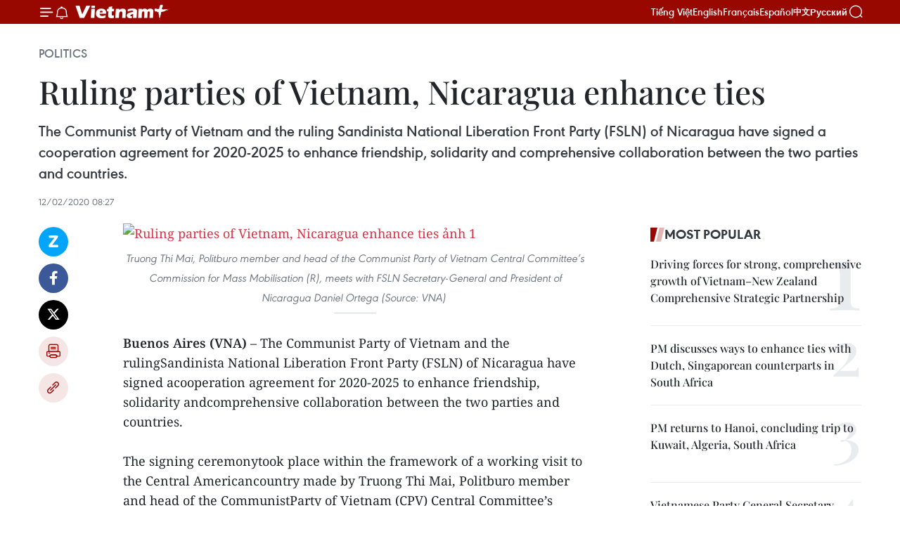

--- FILE ---
content_type: text/html;charset=utf-8
request_url: https://en.vietnamplus.vn/ruling-parties-of-vietnam-nicaragua-enhance-ties-post168512.vnp
body_size: 22945
content:
<!DOCTYPE html> <html lang="en" class="en"> <head> <title>Ruling parties of Vietnam, Nicaragua enhance ties | Vietnam+ (VietnamPlus)</title> <meta name="description" content="The Communist Party of Vietnam and the ruling Sandinista National Liberation Front Party (FSLN) of Nicaragua have signed a cooperation agreement for 2020-2025 to enhance friendship, solidarity and comprehensive collaboration between the two parties and countries."/> <meta name="keywords" content="Communist Party of Vietnam, Sandinista National Liberation Front Party, FSLN, Nicaragua, cooperation agreement, Truong Thi Mai, Vietnam, Vietnamplus, Vietnam News Agency"/> <meta name="news_keywords" content="Communist Party of Vietnam, Sandinista National Liberation Front Party, FSLN, Nicaragua, cooperation agreement, Truong Thi Mai, Vietnam, Vietnamplus, Vietnam News Agency"/> <meta http-equiv="Content-Type" content="text/html; charset=utf-8" /> <meta http-equiv="X-UA-Compatible" content="IE=edge"/> <meta http-equiv="refresh" content="1800" /> <meta name="revisit-after" content="1 days" /> <meta name="viewport" content="width=device-width, initial-scale=1"> <meta http-equiv="content-language" content="vi" /> <meta name="format-detection" content="telephone=no"/> <meta name="format-detection" content="address=no"/> <meta name="apple-mobile-web-app-capable" content="yes"> <meta name="apple-mobile-web-app-status-bar-style" content="black"> <meta name="apple-mobile-web-app-title" content="Vietnam+ (VietnamPlus)"/> <meta name="referrer" content="no-referrer-when-downgrade"/> <link rel="shortcut icon" href="https://media.vietnamplus.vn/assets/web/styles/img/favicon.ico" type="image/x-icon" /> <link rel="preconnect" href="https://media.vietnamplus.vn"/> <link rel="dns-prefetch" href="https://media.vietnamplus.vn"/> <link rel="preconnect" href="//www.google-analytics.com" /> <link rel="preconnect" href="//www.googletagmanager.com" /> <link rel="preconnect" href="//stc.za.zaloapp.com" /> <link rel="preconnect" href="//fonts.googleapis.com" /> <link rel="preconnect" href="//pagead2.googlesyndication.com"/> <link rel="preconnect" href="//tpc.googlesyndication.com"/> <link rel="preconnect" href="//securepubads.g.doubleclick.net"/> <link rel="preconnect" href="//accounts.google.com"/> <link rel="preconnect" href="//adservice.google.com"/> <link rel="preconnect" href="//adservice.google.com.vn"/> <link rel="preconnect" href="//www.googletagservices.com"/> <link rel="preconnect" href="//partner.googleadservices.com"/> <link rel="preconnect" href="//tpc.googlesyndication.com"/> <link rel="preconnect" href="//za.zdn.vn"/> <link rel="preconnect" href="//sp.zalo.me"/> <link rel="preconnect" href="//connect.facebook.net"/> <link rel="preconnect" href="//www.facebook.com"/> <link rel="dns-prefetch" href="//www.google-analytics.com" /> <link rel="dns-prefetch" href="//www.googletagmanager.com" /> <link rel="dns-prefetch" href="//stc.za.zaloapp.com" /> <link rel="dns-prefetch" href="//fonts.googleapis.com" /> <link rel="dns-prefetch" href="//pagead2.googlesyndication.com"/> <link rel="dns-prefetch" href="//tpc.googlesyndication.com"/> <link rel="dns-prefetch" href="//securepubads.g.doubleclick.net"/> <link rel="dns-prefetch" href="//accounts.google.com"/> <link rel="dns-prefetch" href="//adservice.google.com"/> <link rel="dns-prefetch" href="//adservice.google.com.vn"/> <link rel="dns-prefetch" href="//www.googletagservices.com"/> <link rel="dns-prefetch" href="//partner.googleadservices.com"/> <link rel="dns-prefetch" href="//tpc.googlesyndication.com"/> <link rel="dns-prefetch" href="//za.zdn.vn"/> <link rel="dns-prefetch" href="//sp.zalo.me"/> <link rel="dns-prefetch" href="//connect.facebook.net"/> <link rel="dns-prefetch" href="//www.facebook.com"/> <link rel="dns-prefetch" href="//graph.facebook.com"/> <link rel="dns-prefetch" href="//static.xx.fbcdn.net"/> <link rel="dns-prefetch" href="//staticxx.facebook.com"/> <script> var cmsConfig = { domainDesktop: 'https://en.vietnamplus.vn', domainMobile: 'https://en.vietnamplus.vn', domainApi: 'https://en-api.vietnamplus.vn', domainStatic: 'https://media.vietnamplus.vn', domainLog: 'https://en-log.vietnamplus.vn', googleAnalytics: 'G\-ZF59SL1YG8', siteId: 0, pageType: 1, objectId: 168512, adsZone: 291, allowAds: false, adsLazy: true, antiAdblock: true, }; if (window.location.protocol !== 'https:' && window.location.hostname.indexOf('vietnamplus.vn') !== -1) { window.location = 'https://' + window.location.hostname + window.location.pathname + window.location.hash; } var USER_AGENT=window.navigator&&(window.navigator.userAgent||window.navigator.vendor)||window.opera||"",IS_MOBILE=/Android|webOS|iPhone|iPod|BlackBerry|Windows Phone|IEMobile|Mobile Safari|Opera Mini/i.test(USER_AGENT),IS_REDIRECT=!1;function setCookie(e,o,i){var n=new Date,i=(n.setTime(n.getTime()+24*i*60*60*1e3),"expires="+n.toUTCString());document.cookie=e+"="+o+"; "+i+";path=/;"}function getCookie(e){var o=document.cookie.indexOf(e+"="),i=o+e.length+1;return!o&&e!==document.cookie.substring(0,e.length)||-1===o?null:(-1===(e=document.cookie.indexOf(";",i))&&(e=document.cookie.length),unescape(document.cookie.substring(i,e)))}IS_MOBILE&&getCookie("isDesktop")&&(setCookie("isDesktop",1,-1),window.location=window.location.pathname.replace(".amp", ".vnp")+window.location.search,IS_REDIRECT=!0); </script> <script> if(USER_AGENT && USER_AGENT.indexOf("facebot") <= 0 && USER_AGENT.indexOf("facebookexternalhit") <= 0) { var query = ''; var hash = ''; if (window.location.search) query = window.location.search; if (window.location.hash) hash = window.location.hash; var canonicalUrl = 'https://en.vietnamplus.vn/ruling-parties-of-vietnam-nicaragua-enhance-ties-post168512.vnp' + query + hash ; var curUrl = decodeURIComponent(window.location.href); if(!location.port && canonicalUrl.startsWith("http") && curUrl != canonicalUrl){ window.location.replace(canonicalUrl); } } </script> <meta property="fb:pages" content="120834779440" /> <meta property="fb:app_id" content="1960985707489919" /> <meta name="author" content="Vietnam+ (VietnamPlus)" /> <meta name="copyright" content="Copyright © 2025 by Vietnam+ (VietnamPlus)" /> <meta name="RATING" content="GENERAL" /> <meta name="GENERATOR" content="Vietnam+ (VietnamPlus)" /> <meta content="Vietnam+ (VietnamPlus)" itemprop="sourceOrganization" name="source"/> <meta content="news" itemprop="genre" name="medium"/> <meta name="robots" content="noarchive, max-image-preview:large, index, follow" /> <meta name="GOOGLEBOT" content="noarchive, max-image-preview:large, index, follow" /> <link rel="canonical" href="https://en.vietnamplus.vn/ruling-parties-of-vietnam-nicaragua-enhance-ties-post168512.vnp" /> <meta property="og:site_name" content="Vietnam+ (VietnamPlus)"/> <meta property="og:rich_attachment" content="true"/> <meta property="og:type" content="article"/> <meta property="og:url" content="https://en.vietnamplus.vn/ruling-parties-of-vietnam-nicaragua-enhance-ties-post168512.vnp"/> <meta property="og:image" content="https://mediaen.vietnamplus.vn/images/f579a678cf9e90879541752073c26005a159b72427c31fb6e6b4d3719fc6f49f393c7e7c55060e4c234b2db56c4dd770e7fe922f53a6ed4aeab62a079a6515c6/Nicaragua.jpg.webp"/> <meta property="og:image:width" content="1200"/> <meta property="og:image:height" content="630"/> <meta property="og:title" content="Ruling parties of Vietnam, Nicaragua enhance ties"/> <meta property="og:description" content="The Communist Party of Vietnam and the ruling Sandinista National Liberation Front Party (FSLN) of Nicaragua have signed a cooperation agreement for 2020-2025 to enhance friendship, solidarity and comprehensive collaboration between the two parties and countries."/> <meta name="twitter:card" value="summary"/> <meta name="twitter:url" content="https://en.vietnamplus.vn/ruling-parties-of-vietnam-nicaragua-enhance-ties-post168512.vnp"/> <meta name="twitter:title" content="Ruling parties of Vietnam, Nicaragua enhance ties"/> <meta name="twitter:description" content="The Communist Party of Vietnam and the ruling Sandinista National Liberation Front Party (FSLN) of Nicaragua have signed a cooperation agreement for 2020-2025 to enhance friendship, solidarity and comprehensive collaboration between the two parties and countries."/> <meta name="twitter:image" content="https://mediaen.vietnamplus.vn/images/f579a678cf9e90879541752073c26005a159b72427c31fb6e6b4d3719fc6f49f393c7e7c55060e4c234b2db56c4dd770e7fe922f53a6ed4aeab62a079a6515c6/Nicaragua.jpg.webp"/> <meta name="twitter:site" content="@Vietnam+ (VietnamPlus)"/> <meta name="twitter:creator" content="@Vietnam+ (VietnamPlus)"/> <meta property="article:publisher" content="https://www.facebook.com/VietnamPlus" /> <meta property="article:tag" content="Communist Party of Vietnam, Sandinista National Liberation Front Party, FSLN, Nicaragua, cooperation agreement, Truong Thi Mai, Vietnam, Vietnamplus, Vietnam News Agency"/> <meta property="article:section" content="Politics" /> <meta property="article:published_time" content="2020-02-12T15:27:00+0700"/> <meta property="article:modified_time" content="2020-04-02T09:12:38+0700"/> <script type="application/ld+json"> { "@context": "http://schema.org", "@type": "Organization", "name": "Vietnam+ (VietnamPlus)", "url": "https://en.vietnamplus.vn", "logo": "https://media.vietnamplus.vn/assets/web/styles/img/logo.png", "foundingDate": "2008", "founders": [ { "@type": "Person", "name": "Thông tấn xã Việt Nam (TTXVN)" } ], "address": [ { "@type": "PostalAddress", "streetAddress": "Số 05 Lý Thường Kiệt - Hà Nội - Việt Nam", "addressLocality": "Hà Nội City", "addressRegion": "Northeast", "postalCode": "100000", "addressCountry": "VNM" } ], "contactPoint": [ { "@type": "ContactPoint", "telephone": "+84-243-941-1349", "contactType": "customer service" }, { "@type": "ContactPoint", "telephone": "+84-243-941-1348", "contactType": "customer service" } ], "sameAs": [ "https://www.facebook.com/VietnamPlus", "https://www.tiktok.com/@vietnamplus", "https://twitter.com/vietnamplus", "https://www.youtube.com/c/BaoVietnamPlus" ] } </script> <script type="application/ld+json"> { "@context" : "https://schema.org", "@type" : "WebSite", "name": "Vietnam+ (VietnamPlus)", "url": "https://en.vietnamplus.vn", "alternateName" : "Báo điện tử VIETNAMPLUS, Cơ quan của Thông tấn xã Việt Nam (TTXVN)", "potentialAction": { "@type": "SearchAction", "target": { "@type": "EntryPoint", "urlTemplate": "https://en.vietnamplus.vn/search/?q={search_term_string}" }, "query-input": "required name=search_term_string" } } </script> <script type="application/ld+json"> { "@context":"http://schema.org", "@type":"BreadcrumbList", "itemListElement":[ { "@type":"ListItem", "position":1, "item":{ "@id":"https://en.vietnamplus.vn/politics/", "name":"Politics" } } ] } </script> <script type="application/ld+json"> { "@context": "http://schema.org", "@type": "NewsArticle", "mainEntityOfPage":{ "@type":"WebPage", "@id":"https://en.vietnamplus.vn/ruling-parties-of-vietnam-nicaragua-enhance-ties-post168512.vnp" }, "headline": "Ruling parties of Vietnam, Nicaragua enhance ties", "description": "The Communist Party of Vietnam and the ruling Sandinista National Liberation Front Party (FSLN) of Nicaragua have signed a cooperation agreement for 2020-2025 to enhance friendship, solidarity and comprehensive collaboration between the two parties and countries.", "image": { "@type": "ImageObject", "url": "https://mediaen.vietnamplus.vn/images/f579a678cf9e90879541752073c26005a159b72427c31fb6e6b4d3719fc6f49f393c7e7c55060e4c234b2db56c4dd770e7fe922f53a6ed4aeab62a079a6515c6/Nicaragua.jpg.webp", "width" : 1200, "height" : 675 }, "datePublished": "2020-02-12T15:27:00+0700", "dateModified": "2020-04-02T09:12:38+0700", "author": { "@type": "Person", "name": "" }, "publisher": { "@type": "Organization", "name": "Vietnam+ (VietnamPlus)", "logo": { "@type": "ImageObject", "url": "https://media.vietnamplus.vn/assets/web/styles/img/logo.png" } } } </script> <link rel="preload" href="https://media.vietnamplus.vn/assets/web/styles/css/main.min-1.0.14.css" as="style"> <link rel="preload" href="https://media.vietnamplus.vn/assets/web/js/main.min-1.0.33.js" as="script"> <link rel="preload" href="https://media.vietnamplus.vn/assets/web/js/detail.min-1.0.15.js" as="script"> <link rel="preload" href="https://common.mcms.one/assets/styles/css/vietnamplus-1.0.0.css" as="style"> <link rel="stylesheet" href="https://common.mcms.one/assets/styles/css/vietnamplus-1.0.0.css"> <link id="cms-style" rel="stylesheet" href="https://media.vietnamplus.vn/assets/web/styles/css/main.min-1.0.14.css"> <script type="text/javascript"> var _metaOgUrl = 'https://en.vietnamplus.vn/ruling-parties-of-vietnam-nicaragua-enhance-ties-post168512.vnp'; var page_title = document.title; var tracked_url = window.location.pathname + window.location.search + window.location.hash; var cate_path = 'politics'; if (cate_path.length > 0) { tracked_url = "/" + cate_path + tracked_url; } </script> <script async="" src="https://www.googletagmanager.com/gtag/js?id=G-ZF59SL1YG8"></script> <script> window.dataLayer = window.dataLayer || []; function gtag(){dataLayer.push(arguments);} gtag('js', new Date()); gtag('config', 'G-ZF59SL1YG8', {page_path: tracked_url}); </script> <script>window.dataLayer = window.dataLayer || [];dataLayer.push({'pageCategory': '/politics'});</script> <script> window.dataLayer = window.dataLayer || []; dataLayer.push({ 'event': 'Pageview', 'articleId': '168512', 'articleTitle': 'Ruling parties of Vietnam, Nicaragua enhance ties', 'articleCategory': 'Politics', 'articleAlowAds': false, 'articleType': 'detail', 'articleTags': 'Communist Party of Vietnam, Sandinista National Liberation Front Party, FSLN, Nicaragua, cooperation agreement, Truong Thi Mai, Vietnam, Vietnamplus, Vietnam News Agency', 'articlePublishDate': '2020-02-12T15:27:00+0700', 'articleThumbnail': 'https://mediaen.vietnamplus.vn/images/f579a678cf9e90879541752073c26005a159b72427c31fb6e6b4d3719fc6f49f393c7e7c55060e4c234b2db56c4dd770e7fe922f53a6ed4aeab62a079a6515c6/Nicaragua.jpg.webp', 'articleShortUrl': 'https://en.vietnamplus.vn/ruling-parties-of-vietnam-nicaragua-enhance-ties-post168512.vnp', 'articleFullUrl': 'https://en.vietnamplus.vn/ruling-parties-of-vietnam-nicaragua-enhance-ties-post168512.vnp', }); </script> <script type='text/javascript'> gtag('event', 'article_page',{ 'articleId': '168512', 'articleTitle': 'Ruling parties of Vietnam, Nicaragua enhance ties', 'articleCategory': 'Politics', 'articleAlowAds': false, 'articleType': 'detail', 'articleTags': 'Communist Party of Vietnam, Sandinista National Liberation Front Party, FSLN, Nicaragua, cooperation agreement, Truong Thi Mai, Vietnam, Vietnamplus, Vietnam News Agency', 'articlePublishDate': '2020-02-12T15:27:00+0700', 'articleThumbnail': 'https://mediaen.vietnamplus.vn/images/f579a678cf9e90879541752073c26005a159b72427c31fb6e6b4d3719fc6f49f393c7e7c55060e4c234b2db56c4dd770e7fe922f53a6ed4aeab62a079a6515c6/Nicaragua.jpg.webp', 'articleShortUrl': 'https://en.vietnamplus.vn/ruling-parties-of-vietnam-nicaragua-enhance-ties-post168512.vnp', 'articleFullUrl': 'https://en.vietnamplus.vn/ruling-parties-of-vietnam-nicaragua-enhance-ties-post168512.vnp', }); </script> <script>(function(w,d,s,l,i){w[l]=w[l]||[];w[l].push({'gtm.start': new Date().getTime(),event:'gtm.js'});var f=d.getElementsByTagName(s)[0], j=d.createElement(s),dl=l!='dataLayer'?'&l='+l:'';j.async=true;j.src= 'https://www.googletagmanager.com/gtm.js?id='+i+dl;f.parentNode.insertBefore(j,f); })(window,document,'script','dataLayer','GTM-5WM58F3N');</script> <script type="text/javascript"> !function(){"use strict";function e(e){var t=!(arguments.length>1&&void 0!==arguments[1])||arguments[1],c=document.createElement("script");c.src=e,t?c.type="module":(c.async=!0,c.type="text/javascript",c.setAttribute("nomodule",""));var n=document.getElementsByTagName("script")[0];n.parentNode.insertBefore(c,n)}!function(t,c){!function(t,c,n){var a,o,r;n.accountId=c,null!==(a=t.marfeel)&&void 0!==a||(t.marfeel={}),null!==(o=(r=t.marfeel).cmd)&&void 0!==o||(r.cmd=[]),t.marfeel.config=n;var i="https://sdk.mrf.io/statics";e("".concat(i,"/marfeel-sdk.js?id=").concat(c),!0),e("".concat(i,"/marfeel-sdk.es5.js?id=").concat(c),!1)}(t,c,arguments.length>2&&void 0!==arguments[2]?arguments[2]:{})}(window,2272,{} )}(); </script> <script async src="https://sp.zalo.me/plugins/sdk.js"></script> </head> <body class="detail-page"> <div id="sdaWeb_SdaMasthead" class="rennab rennab-top" data-platform="1" data-position="Web_SdaMasthead"> </div> <header class=" site-header"> <div class="sticky"> <div class="container"> <i class="ic-menu"></i> <i class="ic-bell"></i> <div id="header-news" class="pick-news hidden" data-source="header-latest-news"></div> <a class="small-logo" href="/" title="Vietnam+ (VietnamPlus)">Vietnam+ (VietnamPlus)</a> <ul class="menu"> <li> <a href="https://www.vietnamplus.vn" title="Tiếng Việt" target="_blank">Tiếng Việt</a> </li> <li> <a href="https://en.vietnamplus.vn" title="English" target="_blank" rel="nofollow">English</a> </li> <li> <a href="https://fr.vietnamplus.vn" title="Français" target="_blank" rel="nofollow">Français</a> </li> <li> <a href="https://es.vietnamplus.vn" title="Español" target="_blank" rel="nofollow">Español</a> </li> <li> <a href="https://zh.vietnamplus.vn" title="中文" target="_blank" rel="nofollow">中文</a> </li> <li> <a href="https://ru.vietnamplus.vn" title="Русский" target="_blank" rel="nofollow">Русский</a> </li> </ul> <div class="search-wrapper"> <i class="ic-search"></i> <input type="text" class="search txtsearch" placeholder="Keyword"> </div> </div> </div> </header> <div class="site-body"> <div id="sdaWeb_SdaBackground" class="rennab " data-platform="1" data-position="Web_SdaBackground"> </div> <div class="container"> <div class="breadcrumb breadcrumb-detail"> <h2 class="main"> <a href="https://en.vietnamplus.vn/politics/" title="Politics" class="active">Politics</a> </h2> </div> <div id="sdaWeb_SdaTop" class="rennab " data-platform="1" data-position="Web_SdaTop"> </div> <div class="article"> <h1 class="article__title cms-title "> Ruling parties of Vietnam, Nicaragua enhance ties </h1> <div class="article__sapo cms-desc"> The Communist Party of Vietnam and the ruling Sandinista National Liberation Front Party (FSLN) of Nicaragua have signed a cooperation agreement for 2020-2025 to enhance friendship, solidarity and comprehensive collaboration between the two parties and countries. </div> <div id="sdaWeb_SdaArticleAfterSapo" class="rennab " data-platform="1" data-position="Web_SdaArticleAfterSapo"> </div> <div class="article__meta"> <time class="time" datetime="2020-02-12T15:27:00+0700" data-time="1581496020" data-friendly="false">Wednesday, February 12, 2020 15:27</time> <meta class="cms-date" itemprop="datePublished" content="2020-02-12T15:27:00+0700"> </div> <div class="col"> <div class="main-col content-col"> <div class="article__body zce-content-body cms-body" itemprop="articleBody"> <div class="social-pin sticky article__social"> <a href="javascript:void(0);" class="zl zalo-share-button" title="Zalo" data-href="https://en.vietnamplus.vn/ruling-parties-of-vietnam-nicaragua-enhance-ties-post168512.vnp" data-oaid="4486284411240520426" data-layout="1" data-color="blue" data-customize="true">Zalo</a> <a href="javascript:void(0);" class="item fb" data-href="https://en.vietnamplus.vn/ruling-parties-of-vietnam-nicaragua-enhance-ties-post168512.vnp" data-rel="facebook" title="Facebook">Facebook</a> <a href="javascript:void(0);" class="item tw" data-href="https://en.vietnamplus.vn/ruling-parties-of-vietnam-nicaragua-enhance-ties-post168512.vnp" data-rel="twitter" title="Twitter">Twitter</a> <a href="javascript:void(0);" class="bookmark sendbookmark hidden" onclick="ME.sendBookmark(this, 168512);" data-id="168512" title="Bookmark">Bookmark</a> <a href="javascript:void(0);" class="print sendprint" title="Print" data-href="/print-168512.html">Print</a> <a href="javascript:void(0);" class="item link" data-href="https://en.vietnamplus.vn/ruling-parties-of-vietnam-nicaragua-enhance-ties-post168512.vnp" data-rel="copy" title="Copy link">Copy link</a> </div> <div class="ExternalClass1A8C182C233D4DEB9E42722AD4F27BAD"> <div class="article-photo"> <a href="/Uploaded_EN/sxtt/2020_02_12/nicaragua.jpg" rel="nofollow" target="_blank"><img alt="Ruling parties of Vietnam, Nicaragua enhance ties ảnh 1" src="[data-uri]" class="lazyload cms-photo" data-large-src="https://mediaen.vietnamplus.vn/images/d0e53d05e2a66ff390ceb759790db14e1ef080701bded323abc21808cb7acdbf958fe68e12890bdc8f02c6ab85c7700203a91f0e635241d876a9b173ce529224/nicaragua.jpg" data-src="https://mediaen.vietnamplus.vn/images/be1816f7aba1b65b5289f203216036c54ae5003e85f5079643d56cda1a9f279ef10e0b7de4f7cb5a6ed70b9f7cc51f97/nicaragua.jpg" title="Ruling parties of Vietnam, Nicaragua enhance ties ảnh 1"></a><span>Truong Thi Mai, Politburo member and head of the Communist Party of Vietnam Central Committee’s Commission for Mass Mobilisation (R), meets with&nbsp;FSLN Secretary-General and President of Nicaragua Daniel Ortega (Source: VNA)&nbsp;</span> </div> <br><strong>Buenos Aires (VNA) </strong>– The Communist Party of Vietnam and the rulingSandinista National Liberation Front Party (FSLN) of Nicaragua have signed acooperation agreement for 2020-2025 to enhance friendship, solidarity andcomprehensive collaboration between the two parties and countries. <br> <br> The signing ceremonytook place within the framework of a working visit to the Central Americancountry made by Truong Thi Mai, Politburo member and head of the CommunistParty of Vietnam (CPV) Central Committee’s Commission for Mass Mobilisation,from February 8-11. <br> <br> During her stay, Maimet with FSLN Secretary-General and President of Nicaragua Daniel Ortega, VicePresident Rosario Murillo, and President of the National Assembly GustavoPorras, and had a meeting with Foreign Minister Denis Moncada. <br> <br> During the meetings,Mai told the hosts that the CPV and the Vietnamese State and people want todeepen their good relationship with the FSLN and the State and people ofNicaragua. <br> <br> She suggested the two Partiesand countries intensify high-level meetings and all-level delegation exchanges,and step up the sharing of experience in the fields of mutual concern,particularly in country governance and socio-economic management. <br> <br> The hosts affirmedthat Nicaragua always attaches importance to its friendship and solidarity withVietnam, and hopes to boost bilateral trade, economic and investmentcooperation, especially in agriculture, infrastructure building, trade andtraditional medicine./.
</div> <div class="article__source"> <div class="source"> <span class="name">VNA</span> </div> </div> <div id="sdaWeb_SdaArticleAfterBody" class="rennab " data-platform="1" data-position="Web_SdaArticleAfterBody"> </div> </div> <div class="article__tag"> <a class="active" href="https://en.vietnamplus.vn/tag/communist-party-of-vietnam-tag145.vnp" title="Communist Party of Vietnam">#Communist Party of Vietnam</a> <a class="active" href="https://en.vietnamplus.vn/tag.vnp?q=Sandinista National Liberation Front Party" title="Sandinista National Liberation Front Party">#Sandinista National Liberation Front Party</a> <a class="" href="https://en.vietnamplus.vn/tag/fsln-tag10234.vnp" title="FSLN">#FSLN</a> <a class="" href="https://en.vietnamplus.vn/tag/nicaragua-tag7239.vnp" title="Nicaragua">#Nicaragua</a> <a class="" href="https://en.vietnamplus.vn/tag/cooperation-agreement-tag7097.vnp" title="cooperation agreement">#cooperation agreement</a> <a class="" href="https://en.vietnamplus.vn/tag/truong-thi-mai-tag28328.vnp" title="Truong Thi Mai">#Truong Thi Mai</a> <a class="" href="https://en.vietnamplus.vn/tag/vietnam-tag10.vnp" title="Vietnam">#Vietnam</a> <a class="" href="https://en.vietnamplus.vn/tag/vietnamplus-tag3.vnp" title="Vietnamplus">#Vietnamplus</a> <a class="" href="https://en.vietnamplus.vn/tag/vietnam-news-agency-tag2.vnp" title="Vietnam News Agency">#Vietnam News Agency</a> <a class="link" href="https://en.vietnamplus.vn/region/nicaragua/538.vnp" title="Nicaragua"><i class="ic-location"></i> Nicaragua</a> <a class="link" href="https://en.vietnamplus.vn/region/vietnam/620.vnp" title="Vietnam"><i class="ic-location"></i> Vietnam</a> </div> <div id="sdaWeb_SdaArticleAfterTag" class="rennab " data-platform="1" data-position="Web_SdaArticleAfterTag"> </div> <div class="wrap-social"> <div class="social-pin article__social"> <a href="javascript:void(0);" class="zl zalo-share-button" title="Zalo" data-href="https://en.vietnamplus.vn/ruling-parties-of-vietnam-nicaragua-enhance-ties-post168512.vnp" data-oaid="4486284411240520426" data-layout="1" data-color="blue" data-customize="true">Zalo</a> <a href="javascript:void(0);" class="item fb" data-href="https://en.vietnamplus.vn/ruling-parties-of-vietnam-nicaragua-enhance-ties-post168512.vnp" data-rel="facebook" title="Facebook">Facebook</a> <a href="javascript:void(0);" class="item tw" data-href="https://en.vietnamplus.vn/ruling-parties-of-vietnam-nicaragua-enhance-ties-post168512.vnp" data-rel="twitter" title="Twitter">Twitter</a> <a href="javascript:void(0);" class="bookmark sendbookmark hidden" onclick="ME.sendBookmark(this, 168512);" data-id="168512" title="Bookmark">Bookmark</a> <a href="javascript:void(0);" class="print sendprint" title="Print" data-href="/print-168512.html">Print</a> <a href="javascript:void(0);" class="item link" data-href="https://en.vietnamplus.vn/ruling-parties-of-vietnam-nicaragua-enhance-ties-post168512.vnp" data-rel="copy" title="Copy link">Copy link</a> </div> <a href="https://news.google.com/publications/CAAqBwgKMN-18wowlLWFAw?hl=vi&gl=VN&ceid=VN%3Avi" class="google-news" target="_blank" title="Google News">Follow VietnamPlus</a> </div> <div id="sdaWeb_SdaArticleAfterBody1" class="rennab " data-platform="1" data-position="Web_SdaArticleAfterBody1"> </div> <div id="sdaWeb_SdaArticleAfterBody2" class="rennab " data-platform="1" data-position="Web_SdaArticleAfterBody2"> </div> <div class="box-related-news"> <h3 class="box-heading"> <span class="title">Related News</span> </h3> <div class="box-content" data-source="related-news"> <article class="story"> <figure class="story__thumb"> <a class="cms-link" href="https://en.vietnamplus.vn/vietnam-treasures-relations-with-nicaragua-ambassador-post149547.vnp" title="Vietnam treasures relations with Nicaragua: Ambassador"> <img class="lazyload" src="[data-uri]" data-src="https://mediaen.vietnamplus.vn/images/9319dea850fa01a58eeade80b2305b43fd9e2a9f3c58db3b76f34ff0e293654abdbb42af263f9deb543b10d253598957b60d4e6c4715c12529a3bf7e2b556ab86d1811f5e396ffb309611b8337595828/Nicaraguan_President.jpg.webp" data-srcset="https://mediaen.vietnamplus.vn/images/9319dea850fa01a58eeade80b2305b43fd9e2a9f3c58db3b76f34ff0e293654abdbb42af263f9deb543b10d253598957b60d4e6c4715c12529a3bf7e2b556ab86d1811f5e396ffb309611b8337595828/Nicaraguan_President.jpg.webp 1x, https://mediaen.vietnamplus.vn/images/96ce4c3abba2f1be0420300cd1a89774fd9e2a9f3c58db3b76f34ff0e293654abdbb42af263f9deb543b10d253598957b60d4e6c4715c12529a3bf7e2b556ab86d1811f5e396ffb309611b8337595828/Nicaraguan_President.jpg.webp 2x" alt="Vietnam treasures relations with Nicaragua: Ambassador"> <noscript><img src="https://mediaen.vietnamplus.vn/images/9319dea850fa01a58eeade80b2305b43fd9e2a9f3c58db3b76f34ff0e293654abdbb42af263f9deb543b10d253598957b60d4e6c4715c12529a3bf7e2b556ab86d1811f5e396ffb309611b8337595828/Nicaraguan_President.jpg.webp" srcset="https://mediaen.vietnamplus.vn/images/9319dea850fa01a58eeade80b2305b43fd9e2a9f3c58db3b76f34ff0e293654abdbb42af263f9deb543b10d253598957b60d4e6c4715c12529a3bf7e2b556ab86d1811f5e396ffb309611b8337595828/Nicaraguan_President.jpg.webp 1x, https://mediaen.vietnamplus.vn/images/96ce4c3abba2f1be0420300cd1a89774fd9e2a9f3c58db3b76f34ff0e293654abdbb42af263f9deb543b10d253598957b60d4e6c4715c12529a3bf7e2b556ab86d1811f5e396ffb309611b8337595828/Nicaraguan_President.jpg.webp 2x" alt="Vietnam treasures relations with Nicaragua: Ambassador" class="image-fallback"></noscript> </a> </figure> <h2 class="story__heading" data-tracking="149547"> <a class=" cms-link" href="https://en.vietnamplus.vn/vietnam-treasures-relations-with-nicaragua-ambassador-post149547.vnp" title="Vietnam treasures relations with Nicaragua: Ambassador"> Vietnam treasures relations with Nicaragua: Ambassador </a> </h2> <time class="time" datetime="2019-04-05T15:52:00+0700" data-time="1554454320"> 05/04/2019 15:52 </time> <div class="story__summary story__shorten"> Vietnam always attaches much importance to and wants to promote solidarity, friendship and cooperation with Nicaragua, Vietnamese Ambassador to Cuba cum Nicaragua Nguyen Trung Thanh has said. </div> </article> <article class="story"> <figure class="story__thumb"> <a class="cms-link" href="https://en.vietnamplus.vn/nicaragua-values-ties-with-vietnam-nicaraguan-fm-post160048.vnp" title="Nicaragua values ties with Vietnam: Nicaraguan FM"> <img class="lazyload" src="[data-uri]" data-src="https://mediaen.vietnamplus.vn/images/9319dea850fa01a58eeade80b2305b43fd9e2a9f3c58db3b76f34ff0e293654a131e4ba48c11d77e7fc3b388c6813cbabb924858163600c33a262737bedc40dc767b99c0324ef21feb4c15d816c5fb31/Vietnam__Nicaragua.jpg.webp" data-srcset="https://mediaen.vietnamplus.vn/images/9319dea850fa01a58eeade80b2305b43fd9e2a9f3c58db3b76f34ff0e293654a131e4ba48c11d77e7fc3b388c6813cbabb924858163600c33a262737bedc40dc767b99c0324ef21feb4c15d816c5fb31/Vietnam__Nicaragua.jpg.webp 1x, https://mediaen.vietnamplus.vn/images/96ce4c3abba2f1be0420300cd1a89774fd9e2a9f3c58db3b76f34ff0e293654a131e4ba48c11d77e7fc3b388c6813cbabb924858163600c33a262737bedc40dc767b99c0324ef21feb4c15d816c5fb31/Vietnam__Nicaragua.jpg.webp 2x" alt="Nicaragua values ties with Vietnam: Nicaraguan FM"> <noscript><img src="https://mediaen.vietnamplus.vn/images/9319dea850fa01a58eeade80b2305b43fd9e2a9f3c58db3b76f34ff0e293654a131e4ba48c11d77e7fc3b388c6813cbabb924858163600c33a262737bedc40dc767b99c0324ef21feb4c15d816c5fb31/Vietnam__Nicaragua.jpg.webp" srcset="https://mediaen.vietnamplus.vn/images/9319dea850fa01a58eeade80b2305b43fd9e2a9f3c58db3b76f34ff0e293654a131e4ba48c11d77e7fc3b388c6813cbabb924858163600c33a262737bedc40dc767b99c0324ef21feb4c15d816c5fb31/Vietnam__Nicaragua.jpg.webp 1x, https://mediaen.vietnamplus.vn/images/96ce4c3abba2f1be0420300cd1a89774fd9e2a9f3c58db3b76f34ff0e293654a131e4ba48c11d77e7fc3b388c6813cbabb924858163600c33a262737bedc40dc767b99c0324ef21feb4c15d816c5fb31/Vietnam__Nicaragua.jpg.webp 2x" alt="Nicaragua values ties with Vietnam: Nicaraguan FM" class="image-fallback"></noscript> </a> </figure> <h2 class="story__heading" data-tracking="160048"> <a class=" cms-link" href="https://en.vietnamplus.vn/nicaragua-values-ties-with-vietnam-nicaraguan-fm-post160048.vnp" title="Nicaragua values ties with Vietnam: Nicaraguan FM"> Nicaragua values ties with Vietnam: Nicaraguan FM </a> </h2> <time class="time" datetime="2019-09-06T18:16:00+0700" data-time="1567768560"> 06/09/2019 18:16 </time> <div class="story__summary story__shorten"> Nicaragua considers Vietnam a friend and an important partner in Asia-Pacific, stated visiting Nicaraguan Foreign Minister Denis Ronaldo Moncada Colindres on September 6. </div> </article> <article class="story"> <figure class="story__thumb"> <a class="cms-link" href="https://en.vietnamplus.vn/vietnam-wants-to-increase-trade-with-nicaragua-pm-post160058.vnp" title="Vietnam wants to increase trade with Nicaragua: PM"> <img class="lazyload" src="[data-uri]" data-src="https://mediaen.vietnamplus.vn/images/9319dea850fa01a58eeade80b2305b43fd9e2a9f3c58db3b76f34ff0e293654a608da4b71fe9697846840b01b45862952c75d58c8f38f3cd9369f24b1b1202f2db54019f67c0f8763451ee485a1da0fa03a91f0e635241d876a9b173ce529224/Nguyen_Xuan_PhucDenis_MoncadaVNA.jpg.webp" data-srcset="https://mediaen.vietnamplus.vn/images/9319dea850fa01a58eeade80b2305b43fd9e2a9f3c58db3b76f34ff0e293654a608da4b71fe9697846840b01b45862952c75d58c8f38f3cd9369f24b1b1202f2db54019f67c0f8763451ee485a1da0fa03a91f0e635241d876a9b173ce529224/Nguyen_Xuan_PhucDenis_MoncadaVNA.jpg.webp 1x, https://mediaen.vietnamplus.vn/images/96ce4c3abba2f1be0420300cd1a89774fd9e2a9f3c58db3b76f34ff0e293654a608da4b71fe9697846840b01b45862952c75d58c8f38f3cd9369f24b1b1202f2db54019f67c0f8763451ee485a1da0fa03a91f0e635241d876a9b173ce529224/Nguyen_Xuan_PhucDenis_MoncadaVNA.jpg.webp 2x" alt="Vietnam wants to increase trade with Nicaragua: PM"> <noscript><img src="https://mediaen.vietnamplus.vn/images/9319dea850fa01a58eeade80b2305b43fd9e2a9f3c58db3b76f34ff0e293654a608da4b71fe9697846840b01b45862952c75d58c8f38f3cd9369f24b1b1202f2db54019f67c0f8763451ee485a1da0fa03a91f0e635241d876a9b173ce529224/Nguyen_Xuan_PhucDenis_MoncadaVNA.jpg.webp" srcset="https://mediaen.vietnamplus.vn/images/9319dea850fa01a58eeade80b2305b43fd9e2a9f3c58db3b76f34ff0e293654a608da4b71fe9697846840b01b45862952c75d58c8f38f3cd9369f24b1b1202f2db54019f67c0f8763451ee485a1da0fa03a91f0e635241d876a9b173ce529224/Nguyen_Xuan_PhucDenis_MoncadaVNA.jpg.webp 1x, https://mediaen.vietnamplus.vn/images/96ce4c3abba2f1be0420300cd1a89774fd9e2a9f3c58db3b76f34ff0e293654a608da4b71fe9697846840b01b45862952c75d58c8f38f3cd9369f24b1b1202f2db54019f67c0f8763451ee485a1da0fa03a91f0e635241d876a9b173ce529224/Nguyen_Xuan_PhucDenis_MoncadaVNA.jpg.webp 2x" alt="Vietnam wants to increase trade with Nicaragua: PM" class="image-fallback"></noscript> </a> </figure> <h2 class="story__heading" data-tracking="160058"> <a class=" cms-link" href="https://en.vietnamplus.vn/vietnam-wants-to-increase-trade-with-nicaragua-pm-post160058.vnp" title="Vietnam wants to increase trade with Nicaragua: PM"> Vietnam wants to increase trade with Nicaragua: PM </a> </h2> <time class="time" datetime="2019-09-06T20:39:00+0700" data-time="1567777140"> 06/09/2019 20:39 </time> <div class="story__summary story__shorten"> Vietnam always pays attention to the development of trade ties with Nicaragua, said Prime Minister Nguyen Xuan Phuc when receiving visiting Nicaraguan Foreign Minister Denis Moncada. </div> </article> </div> </div> <div id="sdaWeb_SdaArticleAfterRelated" class="rennab " data-platform="1" data-position="Web_SdaArticleAfterRelated"> </div> <div class="timeline secondary"> <h3 class="box-heading"> <a href="https://en.vietnamplus.vn/politics/" title="Politics" class="title"> See more </a> </h3> <div class="box-content content-list" data-source="recommendation-291"> <article class="story" data-id="334576"> <figure class="story__thumb"> <a class="cms-link" href="https://en.vietnamplus.vn/fourth-dien-hong-awards-honours-64-outstanding-journalistic-works-post334576.vnp" title="Fourth Dien Hong Awards honours 64 outstanding journalistic works"> <img class="lazyload" src="[data-uri]" data-src="https://mediaen.vietnamplus.vn/images/7d1b1ad3fc9563dcff6a3a0b9636850c8e629f9f9ec3f023416bafeb2e6d1af05423eaeec9cad83d41f91a42fbcc7a8e/na-man1.jpg.webp" data-srcset="https://mediaen.vietnamplus.vn/images/7d1b1ad3fc9563dcff6a3a0b9636850c8e629f9f9ec3f023416bafeb2e6d1af05423eaeec9cad83d41f91a42fbcc7a8e/na-man1.jpg.webp 1x, https://mediaen.vietnamplus.vn/images/9208427127649c9760468496aed1bd788e629f9f9ec3f023416bafeb2e6d1af05423eaeec9cad83d41f91a42fbcc7a8e/na-man1.jpg.webp 2x" alt="NA Chairman Tran Thanh Man (fourth, right) poses for a photo with VNA leaders and award-winning authors. (Photo: VNA)"> <noscript><img src="https://mediaen.vietnamplus.vn/images/7d1b1ad3fc9563dcff6a3a0b9636850c8e629f9f9ec3f023416bafeb2e6d1af05423eaeec9cad83d41f91a42fbcc7a8e/na-man1.jpg.webp" srcset="https://mediaen.vietnamplus.vn/images/7d1b1ad3fc9563dcff6a3a0b9636850c8e629f9f9ec3f023416bafeb2e6d1af05423eaeec9cad83d41f91a42fbcc7a8e/na-man1.jpg.webp 1x, https://mediaen.vietnamplus.vn/images/9208427127649c9760468496aed1bd788e629f9f9ec3f023416bafeb2e6d1af05423eaeec9cad83d41f91a42fbcc7a8e/na-man1.jpg.webp 2x" alt="NA Chairman Tran Thanh Man (fourth, right) poses for a photo with VNA leaders and award-winning authors. (Photo: VNA)" class="image-fallback"></noscript> </a> </figure> <h2 class="story__heading" data-tracking="334576"> <a class=" cms-link" href="https://en.vietnamplus.vn/fourth-dien-hong-awards-honours-64-outstanding-journalistic-works-post334576.vnp" title="Fourth Dien Hong Awards honours 64 outstanding journalistic works"> Fourth Dien Hong Awards honours 64 outstanding journalistic works </a> </h2> <time class="time" datetime="2025-12-18T23:10:03+0700" data-time="1766074203"> 18/12/2025 23:10 </time> <div class="story__summary story__shorten"> <p>Six journalists and groups of authors from the Vietnam News Agency (VNA) won the awards, including a top prize.</p> </div> </article> <article class="story" data-id="334573"> <figure class="story__thumb"> <a class="cms-link" href="https://en.vietnamplus.vn/na-chairman-urges-journalists-to-reflect-legislatures-strategic-vision-post334573.vnp" title="NA Chairman urges journalists to reflect legislature&#39;s strategic vision"> <img class="lazyload" src="[data-uri]" data-src="https://mediaen.vietnamplus.vn/images/7d1b1ad3fc9563dcff6a3a0b9636850c3c77e69616aa3e2c597c8f73bdbaa7ccd32ffe00c4678f2100720f6642d3d320/ctqh2.jpg.webp" data-srcset="https://mediaen.vietnamplus.vn/images/7d1b1ad3fc9563dcff6a3a0b9636850c3c77e69616aa3e2c597c8f73bdbaa7ccd32ffe00c4678f2100720f6642d3d320/ctqh2.jpg.webp 1x, https://mediaen.vietnamplus.vn/images/9208427127649c9760468496aed1bd783c77e69616aa3e2c597c8f73bdbaa7ccd32ffe00c4678f2100720f6642d3d320/ctqh2.jpg.webp 2x" alt="NA Chairman Tran Thanh Man and other leaders, former leaders at the 4th Dien Hong Awards honouring journalistic works on the NA and People’s Councils in Hanoi on December 18, 2025. (Photo: daibieunhandan.vn)"> <noscript><img src="https://mediaen.vietnamplus.vn/images/7d1b1ad3fc9563dcff6a3a0b9636850c3c77e69616aa3e2c597c8f73bdbaa7ccd32ffe00c4678f2100720f6642d3d320/ctqh2.jpg.webp" srcset="https://mediaen.vietnamplus.vn/images/7d1b1ad3fc9563dcff6a3a0b9636850c3c77e69616aa3e2c597c8f73bdbaa7ccd32ffe00c4678f2100720f6642d3d320/ctqh2.jpg.webp 1x, https://mediaen.vietnamplus.vn/images/9208427127649c9760468496aed1bd783c77e69616aa3e2c597c8f73bdbaa7ccd32ffe00c4678f2100720f6642d3d320/ctqh2.jpg.webp 2x" alt="NA Chairman Tran Thanh Man and other leaders, former leaders at the 4th Dien Hong Awards honouring journalistic works on the NA and People’s Councils in Hanoi on December 18, 2025. (Photo: daibieunhandan.vn)" class="image-fallback"></noscript> </a> </figure> <h2 class="story__heading" data-tracking="334573"> <a class=" cms-link" href="https://en.vietnamplus.vn/na-chairman-urges-journalists-to-reflect-legislatures-strategic-vision-post334573.vnp" title="NA Chairman urges journalists to reflect legislature&#39;s strategic vision"> NA Chairman urges journalists to reflect legislature's strategic vision </a> </h2> <time class="time" datetime="2025-12-18T21:50:19+0700" data-time="1766069419"> 18/12/2025 21:50 </time> <div class="story__summary story__shorten"> <p>The NA leader expressed his confidence that in 2026, journalists will continue to uphold their responsibility, report objectively and from multiple perspectives, accompany the NA in conveying its activities promptly and comprehensively, and identify shortcomings in law-making and legal enforcement to help people-elected agencies operate more effectively and efficiently.</p> </div> </article> <article class="story" data-id="334571"> <figure class="story__thumb"> <a class="cms-link" href="https://en.vietnamplus.vn/prime-minister-calls-for-stronger-vietnamlaos-economic-connectivity-post334571.vnp" title="Prime Minister calls for stronger Vietnam–Laos economic connectivity"> <img class="lazyload" src="[data-uri]" data-src="https://mediaen.vietnamplus.vn/images/[base64]/vna-potal-thu-tuong-pham-minh-chinh-tiep-bo-truong-bo-ngoai-giao-lao-8480208.jpg.webp" data-srcset="https://mediaen.vietnamplus.vn/images/[base64]/vna-potal-thu-tuong-pham-minh-chinh-tiep-bo-truong-bo-ngoai-giao-lao-8480208.jpg.webp 1x, https://mediaen.vietnamplus.vn/images/[base64]/vna-potal-thu-tuong-pham-minh-chinh-tiep-bo-truong-bo-ngoai-giao-lao-8480208.jpg.webp 2x" alt="Prime Minister Pham Minh Chinh (R) receives Lao Minister of Foreign Affairs Thongsavanh Phomvihane in Hanoi on December 18, 2025. (Photo: VNA)"> <noscript><img src="https://mediaen.vietnamplus.vn/images/[base64]/vna-potal-thu-tuong-pham-minh-chinh-tiep-bo-truong-bo-ngoai-giao-lao-8480208.jpg.webp" srcset="https://mediaen.vietnamplus.vn/images/[base64]/vna-potal-thu-tuong-pham-minh-chinh-tiep-bo-truong-bo-ngoai-giao-lao-8480208.jpg.webp 1x, https://mediaen.vietnamplus.vn/images/[base64]/vna-potal-thu-tuong-pham-minh-chinh-tiep-bo-truong-bo-ngoai-giao-lao-8480208.jpg.webp 2x" alt="Prime Minister Pham Minh Chinh (R) receives Lao Minister of Foreign Affairs Thongsavanh Phomvihane in Hanoi on December 18, 2025. (Photo: VNA)" class="image-fallback"></noscript> </a> </figure> <h2 class="story__heading" data-tracking="334571"> <a class=" cms-link" href="https://en.vietnamplus.vn/prime-minister-calls-for-stronger-vietnamlaos-economic-connectivity-post334571.vnp" title="Prime Minister calls for stronger Vietnam–Laos economic connectivity"> Prime Minister calls for stronger Vietnam–Laos economic connectivity </a> </h2> <time class="time" datetime="2025-12-18T20:53:17+0700" data-time="1766065997"> 18/12/2025 20:53 </time> <div class="story__summary story__shorten"> <p>Receiving Lao Minister of Foreign Affairs Thongsavanh Phomvihane in Hanoi on December 18,&nbsp;Prime Minister Pham Minh Chinh proposed that the two sides further strengthen economic connectivity, coordinate closely and share development experience for the tangible benefit of the two peoples.</p> </div> </article> <article class="story" data-id="334563"> <figure class="story__thumb"> <a class="cms-link" href="https://en.vietnamplus.vn/top-legislator-receives-lao-foreign-minister-in-hanoi-post334563.vnp" title="Top legislator receives Lao foreign minister in Hanoi"> <img class="lazyload" src="[data-uri]" data-src="https://mediaen.vietnamplus.vn/images/7d1b1ad3fc9563dcff6a3a0b9636850ccdcd0882d0856f547a32a143af1df75451a8aa876265608dd420468b0e6d03da79bcf9faf4a4af87156edc3933638f0f/vietnam-laos-vna.jpg.webp" data-srcset="https://mediaen.vietnamplus.vn/images/7d1b1ad3fc9563dcff6a3a0b9636850ccdcd0882d0856f547a32a143af1df75451a8aa876265608dd420468b0e6d03da79bcf9faf4a4af87156edc3933638f0f/vietnam-laos-vna.jpg.webp 1x, https://mediaen.vietnamplus.vn/images/9208427127649c9760468496aed1bd78cdcd0882d0856f547a32a143af1df75451a8aa876265608dd420468b0e6d03da79bcf9faf4a4af87156edc3933638f0f/vietnam-laos-vna.jpg.webp 2x" alt="National Assembly Chairman Tran Thanh Man (R) and Lao Minister of Foreign Affairs Thongsavanh Phomvihane in Hanoi on December 18 (Photo: VNA)"> <noscript><img src="https://mediaen.vietnamplus.vn/images/7d1b1ad3fc9563dcff6a3a0b9636850ccdcd0882d0856f547a32a143af1df75451a8aa876265608dd420468b0e6d03da79bcf9faf4a4af87156edc3933638f0f/vietnam-laos-vna.jpg.webp" srcset="https://mediaen.vietnamplus.vn/images/7d1b1ad3fc9563dcff6a3a0b9636850ccdcd0882d0856f547a32a143af1df75451a8aa876265608dd420468b0e6d03da79bcf9faf4a4af87156edc3933638f0f/vietnam-laos-vna.jpg.webp 1x, https://mediaen.vietnamplus.vn/images/9208427127649c9760468496aed1bd78cdcd0882d0856f547a32a143af1df75451a8aa876265608dd420468b0e6d03da79bcf9faf4a4af87156edc3933638f0f/vietnam-laos-vna.jpg.webp 2x" alt="National Assembly Chairman Tran Thanh Man (R) and Lao Minister of Foreign Affairs Thongsavanh Phomvihane in Hanoi on December 18 (Photo: VNA)" class="image-fallback"></noscript> </a> </figure> <h2 class="story__heading" data-tracking="334563"> <a class=" cms-link" href="https://en.vietnamplus.vn/top-legislator-receives-lao-foreign-minister-in-hanoi-post334563.vnp" title="Top legislator receives Lao foreign minister in Hanoi"> Top legislator receives Lao foreign minister in Hanoi </a> </h2> <time class="time" datetime="2025-12-18T19:23:55+0700" data-time="1766060635"> 18/12/2025 19:23 </time> <div class="story__summary story__shorten"> <p>The top legislator requested that the two sides continue to work closely together to effectively implement the Vietnam-Laos Joint Statement, the intergovernmental cooperation agreement, and bilateral cooperation programmes, thereby contributing to preserving and developing the bilateral special traditional friendship.</p> </div> </article> <article class="story" data-id="334562"> <figure class="story__thumb"> <a class="cms-link" href="https://en.vietnamplus.vn/state-president-pushes-for-modernisation-enhanced-performance-of-presidential-office-post334562.vnp" title="State President pushes for modernisation, enhanced performance of Presidential Office "> <img class="lazyload" src="[data-uri]" data-src="https://mediaen.vietnamplus.vn/images/7d1b1ad3fc9563dcff6a3a0b9636850ca1c2fa76bfc93e420af301f884ce0c9cc131248de17b6dfcc4ab6b83342a1cbf/lc.jpg.webp" data-srcset="https://mediaen.vietnamplus.vn/images/7d1b1ad3fc9563dcff6a3a0b9636850ca1c2fa76bfc93e420af301f884ce0c9cc131248de17b6dfcc4ab6b83342a1cbf/lc.jpg.webp 1x, https://mediaen.vietnamplus.vn/images/9208427127649c9760468496aed1bd78a1c2fa76bfc93e420af301f884ce0c9cc131248de17b6dfcc4ab6b83342a1cbf/lc.jpg.webp 2x" alt="State President Luong Cuong speaks at a year-end meeting in Hanoi on December 18 to summarise operations of the Presidential Office in 2025 and outline its tasks for 2026. (Photo: VNA)"> <noscript><img src="https://mediaen.vietnamplus.vn/images/7d1b1ad3fc9563dcff6a3a0b9636850ca1c2fa76bfc93e420af301f884ce0c9cc131248de17b6dfcc4ab6b83342a1cbf/lc.jpg.webp" srcset="https://mediaen.vietnamplus.vn/images/7d1b1ad3fc9563dcff6a3a0b9636850ca1c2fa76bfc93e420af301f884ce0c9cc131248de17b6dfcc4ab6b83342a1cbf/lc.jpg.webp 1x, https://mediaen.vietnamplus.vn/images/9208427127649c9760468496aed1bd78a1c2fa76bfc93e420af301f884ce0c9cc131248de17b6dfcc4ab6b83342a1cbf/lc.jpg.webp 2x" alt="State President Luong Cuong speaks at a year-end meeting in Hanoi on December 18 to summarise operations of the Presidential Office in 2025 and outline its tasks for 2026. (Photo: VNA)" class="image-fallback"></noscript> </a> </figure> <h2 class="story__heading" data-tracking="334562"> <a class=" cms-link" href="https://en.vietnamplus.vn/state-president-pushes-for-modernisation-enhanced-performance-of-presidential-office-post334562.vnp" title="State President pushes for modernisation, enhanced performance of Presidential Office "> State President pushes for modernisation, enhanced performance of Presidential Office </a> </h2> <time class="time" datetime="2025-12-18T19:09:27+0700" data-time="1766059767"> 18/12/2025 19:09 </time> <div class="story__summary story__shorten"> <p>President Cuong praised the Presidential Office for its great efforts in the past year in overcoming difficulties and working closely with relevant agencies to manage a heavy workload of routine and urgent tasks, supporting the State President and Vice President in effectively performing their responsibilities.</p> </div> </article> <div id="sdaWeb_SdaNative1" class="rennab " data-platform="1" data-position="Web_SdaNative1"> </div> <article class="story" data-id="334560"> <figure class="story__thumb"> <a class="cms-link" href="https://en.vietnamplus.vn/vietnamese-lao-fms-co-chair-12th-political-consultation-post334560.vnp" title="Vietnamese, Lao FMs co-chair 12th political consultation"> <img class="lazyload" src="[data-uri]" data-src="https://mediaen.vietnamplus.vn/images/7d1b1ad3fc9563dcff6a3a0b9636850cd49ac9271d72bc2e686315bdb04c9b437525ed8ee65bbaa9ac06fcc0e6ee2fc9/vn-laos1.jpg.webp" data-srcset="https://mediaen.vietnamplus.vn/images/7d1b1ad3fc9563dcff6a3a0b9636850cd49ac9271d72bc2e686315bdb04c9b437525ed8ee65bbaa9ac06fcc0e6ee2fc9/vn-laos1.jpg.webp 1x, https://mediaen.vietnamplus.vn/images/9208427127649c9760468496aed1bd78d49ac9271d72bc2e686315bdb04c9b437525ed8ee65bbaa9ac06fcc0e6ee2fc9/vn-laos1.jpg.webp 2x" alt="Vietnamese Foreign Minister Le Hoai Trung (R) and his Lao counterpart Thongsavanh Phomvihane at the 12th Vietnam–Laos political consultation at the foreign ministerial level in Hanoi on December 18, 2025 (Photo: VNA)"> <noscript><img src="https://mediaen.vietnamplus.vn/images/7d1b1ad3fc9563dcff6a3a0b9636850cd49ac9271d72bc2e686315bdb04c9b437525ed8ee65bbaa9ac06fcc0e6ee2fc9/vn-laos1.jpg.webp" srcset="https://mediaen.vietnamplus.vn/images/7d1b1ad3fc9563dcff6a3a0b9636850cd49ac9271d72bc2e686315bdb04c9b437525ed8ee65bbaa9ac06fcc0e6ee2fc9/vn-laos1.jpg.webp 1x, https://mediaen.vietnamplus.vn/images/9208427127649c9760468496aed1bd78d49ac9271d72bc2e686315bdb04c9b437525ed8ee65bbaa9ac06fcc0e6ee2fc9/vn-laos1.jpg.webp 2x" alt="Vietnamese Foreign Minister Le Hoai Trung (R) and his Lao counterpart Thongsavanh Phomvihane at the 12th Vietnam–Laos political consultation at the foreign ministerial level in Hanoi on December 18, 2025 (Photo: VNA)" class="image-fallback"></noscript> </a> </figure> <h2 class="story__heading" data-tracking="334560"> <a class=" cms-link" href="https://en.vietnamplus.vn/vietnamese-lao-fms-co-chair-12th-political-consultation-post334560.vnp" title="Vietnamese, Lao FMs co-chair 12th political consultation"> Vietnamese, Lao FMs co-chair 12th political consultation </a> </h2> <time class="time" datetime="2025-12-18T18:54:16+0700" data-time="1766058856"> 18/12/2025 18:54 </time> <div class="story__summary story__shorten"> <p>During the consultation, in a spirit of special trust, the two officials reviewed recent cooperation between the two Parties, countries and foreign ministries. They also discussed future cooperation orientations and held in-depth exchanges on regional and international issues of common concern.</p> </div> </article> <article class="story" data-id="334555"> <figure class="story__thumb"> <a class="cms-link" href="https://en.vietnamplus.vn/vietnamese-singaporean-pms-discuss-bilateral-ties-regional-issues-in-phone-talks-post334555.vnp" title="Vietnamese, Singaporean PMs discuss bilateral ties, regional issues in phone talks "> <img class="lazyload" src="[data-uri]" data-src="https://mediaen.vietnamplus.vn/images/9da4796470ca3c96168350672dfb6196a8356d0a7ac84df00f0f8b4f6d63251d8aba6d9746bfdef1ef6d7d38760fe4b6/phone.jpg.webp" data-srcset="https://mediaen.vietnamplus.vn/images/9da4796470ca3c96168350672dfb6196a8356d0a7ac84df00f0f8b4f6d63251d8aba6d9746bfdef1ef6d7d38760fe4b6/phone.jpg.webp 1x, https://mediaen.vietnamplus.vn/images/5e7862b48ab8e6ec548dd53cc72c6c78a8356d0a7ac84df00f0f8b4f6d63251d8aba6d9746bfdef1ef6d7d38760fe4b6/phone.jpg.webp 2x" alt="Vietnamese Prime Minister Pham Minh Chinh at the phone talks with his Singaporean counterpart Lawrence Wong on December 18. (Photo: VNA)"> <noscript><img src="https://mediaen.vietnamplus.vn/images/9da4796470ca3c96168350672dfb6196a8356d0a7ac84df00f0f8b4f6d63251d8aba6d9746bfdef1ef6d7d38760fe4b6/phone.jpg.webp" srcset="https://mediaen.vietnamplus.vn/images/9da4796470ca3c96168350672dfb6196a8356d0a7ac84df00f0f8b4f6d63251d8aba6d9746bfdef1ef6d7d38760fe4b6/phone.jpg.webp 1x, https://mediaen.vietnamplus.vn/images/5e7862b48ab8e6ec548dd53cc72c6c78a8356d0a7ac84df00f0f8b4f6d63251d8aba6d9746bfdef1ef6d7d38760fe4b6/phone.jpg.webp 2x" alt="Vietnamese Prime Minister Pham Minh Chinh at the phone talks with his Singaporean counterpart Lawrence Wong on December 18. (Photo: VNA)" class="image-fallback"></noscript> </a> </figure> <h2 class="story__heading" data-tracking="334555"> <a class=" cms-link" href="https://en.vietnamplus.vn/vietnamese-singaporean-pms-discuss-bilateral-ties-regional-issues-in-phone-talks-post334555.vnp" title="Vietnamese, Singaporean PMs discuss bilateral ties, regional issues in phone talks "> Vietnamese, Singaporean PMs discuss bilateral ties, regional issues in phone talks </a> </h2> <time class="time" datetime="2025-12-18T17:14:49+0700" data-time="1766052889"> 18/12/2025 17:14 </time> <div class="story__summary story__shorten"> <p>On global and regional issues of shared concern, the two leaders voiced concern over escalating tensions between Cambodia and Thailand. They called on Cambodia and Thailand to exercise restraint, refrain from the use of force, conduct dialogue and settle disputes through peaceful means. </p> </div> </article> <article class="story" data-id="334554"> <figure class="story__thumb"> <a class="cms-link" href="https://en.vietnamplus.vn/afternoon-briefing-on-december-18-post334554.vnp" title="☕ Afternoon briefing on December 18"> <img class="lazyload" src="[data-uri]" data-src="https://mediaen.vietnamplus.vn/images/67e7c5da7b82c2ed0870d4ffb4f58537385f3f94b6d00bc88416c848f0bf3116c1d3c3ecd6682de6bb630ee0d508793d30116700e000fe3ddc5f5058dbf64d4c/afternoon-briefing.jpg.webp" data-srcset="https://mediaen.vietnamplus.vn/images/67e7c5da7b82c2ed0870d4ffb4f58537385f3f94b6d00bc88416c848f0bf3116c1d3c3ecd6682de6bb630ee0d508793d30116700e000fe3ddc5f5058dbf64d4c/afternoon-briefing.jpg.webp 1x, https://mediaen.vietnamplus.vn/images/39916dc774c6b4fa2683238f57b13670385f3f94b6d00bc88416c848f0bf3116c1d3c3ecd6682de6bb630ee0d508793d30116700e000fe3ddc5f5058dbf64d4c/afternoon-briefing.jpg.webp 2x" alt="☕ Afternoon briefing on December 18"> <noscript><img src="https://mediaen.vietnamplus.vn/images/67e7c5da7b82c2ed0870d4ffb4f58537385f3f94b6d00bc88416c848f0bf3116c1d3c3ecd6682de6bb630ee0d508793d30116700e000fe3ddc5f5058dbf64d4c/afternoon-briefing.jpg.webp" srcset="https://mediaen.vietnamplus.vn/images/67e7c5da7b82c2ed0870d4ffb4f58537385f3f94b6d00bc88416c848f0bf3116c1d3c3ecd6682de6bb630ee0d508793d30116700e000fe3ddc5f5058dbf64d4c/afternoon-briefing.jpg.webp 1x, https://mediaen.vietnamplus.vn/images/39916dc774c6b4fa2683238f57b13670385f3f94b6d00bc88416c848f0bf3116c1d3c3ecd6682de6bb630ee0d508793d30116700e000fe3ddc5f5058dbf64d4c/afternoon-briefing.jpg.webp 2x" alt="☕ Afternoon briefing on December 18" class="image-fallback"></noscript> </a> </figure> <h2 class="story__heading" data-tracking="334554"> <a class=" cms-link" href="https://en.vietnamplus.vn/afternoon-briefing-on-december-18-post334554.vnp" title="☕ Afternoon briefing on December 18"> ☕ Afternoon briefing on December 18 </a> </h2> <time class="time" datetime="2025-12-18T17:01:22+0700" data-time="1766052082"> 18/12/2025 17:01 </time> <div class="story__summary story__shorten"> <p>The introduction of special mechanisms for technology transfer in key railway projects, the opening of the Vietnam International Gifts and Housewares Expo 2025, and VinSpeed's deal on high-speed rail development with Siemens Mobility GmbH are among news highlights on December 18.</p> </div> </article> <article class="story" data-id="334533"> <figure class="story__thumb"> <a class="cms-link" href="https://en.vietnamplus.vn/vietnam-venezuela-mark-36th-anniversary-of-diplomatic-ties-in-caracas-post334533.vnp" title="Vietnam, Venezuela mark 36th anniversary of diplomatic ties in Caracas"> <img class="lazyload" src="[data-uri]" data-src="https://mediaen.vietnamplus.vn/images/7d1b1ad3fc9563dcff6a3a0b9636850c2188fe8ad095cfdb50085682fb98ec41c131248de17b6dfcc4ab6b83342a1cbf/gb.jpg.webp" data-srcset="https://mediaen.vietnamplus.vn/images/7d1b1ad3fc9563dcff6a3a0b9636850c2188fe8ad095cfdb50085682fb98ec41c131248de17b6dfcc4ab6b83342a1cbf/gb.jpg.webp 1x, https://mediaen.vietnamplus.vn/images/9208427127649c9760468496aed1bd782188fe8ad095cfdb50085682fb98ec41c131248de17b6dfcc4ab6b83342a1cbf/gb.jpg.webp 2x" alt="Venezuelan Vice Minister of Foreign Affairs Tatiana Pugh speaks at the ceremony on December 17. (Photo: VNA)"> <noscript><img src="https://mediaen.vietnamplus.vn/images/7d1b1ad3fc9563dcff6a3a0b9636850c2188fe8ad095cfdb50085682fb98ec41c131248de17b6dfcc4ab6b83342a1cbf/gb.jpg.webp" srcset="https://mediaen.vietnamplus.vn/images/7d1b1ad3fc9563dcff6a3a0b9636850c2188fe8ad095cfdb50085682fb98ec41c131248de17b6dfcc4ab6b83342a1cbf/gb.jpg.webp 1x, https://mediaen.vietnamplus.vn/images/9208427127649c9760468496aed1bd782188fe8ad095cfdb50085682fb98ec41c131248de17b6dfcc4ab6b83342a1cbf/gb.jpg.webp 2x" alt="Venezuelan Vice Minister of Foreign Affairs Tatiana Pugh speaks at the ceremony on December 17. (Photo: VNA)" class="image-fallback"></noscript> </a> </figure> <h2 class="story__heading" data-tracking="334533"> <a class=" cms-link" href="https://en.vietnamplus.vn/vietnam-venezuela-mark-36th-anniversary-of-diplomatic-ties-in-caracas-post334533.vnp" title="Vietnam, Venezuela mark 36th anniversary of diplomatic ties in Caracas"> Vietnam, Venezuela mark 36th anniversary of diplomatic ties in Caracas </a> </h2> <time class="time" datetime="2025-12-18T14:33:37+0700" data-time="1766043217"> 18/12/2025 14:33 </time> <div class="story__summary story__shorten"> <p>Venezuelan Vice Minister of Foreign Affairs Tatiana Pugh affirmed that over more than three decades, the bilateral solidarity, friendship, and cooperation have grown deeper despite complex and unpredictable global and regional developments, serving as a reliable mainstay for the interests of the two peoples and for peace, stability, cooperation, and development in their respective regions and worldwide.</p> </div> </article> <article class="story" data-id="334510"> <figure class="story__thumb"> <a class="cms-link" href="https://en.vietnamplus.vn/morning-digest-on-december-18-post334510.vnp" title="☀️ Morning digest on December 18"> <img class="lazyload" src="[data-uri]" data-src="https://mediaen.vietnamplus.vn/images/67e7c5da7b82c2ed0870d4ffb4f58537e98bcc7ab5b1b845188ebb91bd292eb2045252a016ddaab28e163c77b137fe82d39aa9b228ac7b6d9aa746ca40f815da/morning-digest-1.jpg.webp" data-srcset="https://mediaen.vietnamplus.vn/images/67e7c5da7b82c2ed0870d4ffb4f58537e98bcc7ab5b1b845188ebb91bd292eb2045252a016ddaab28e163c77b137fe82d39aa9b228ac7b6d9aa746ca40f815da/morning-digest-1.jpg.webp 1x, https://mediaen.vietnamplus.vn/images/39916dc774c6b4fa2683238f57b13670e98bcc7ab5b1b845188ebb91bd292eb2045252a016ddaab28e163c77b137fe82d39aa9b228ac7b6d9aa746ca40f815da/morning-digest-1.jpg.webp 2x" alt="☀️ Morning digest on December 18"> <noscript><img src="https://mediaen.vietnamplus.vn/images/67e7c5da7b82c2ed0870d4ffb4f58537e98bcc7ab5b1b845188ebb91bd292eb2045252a016ddaab28e163c77b137fe82d39aa9b228ac7b6d9aa746ca40f815da/morning-digest-1.jpg.webp" srcset="https://mediaen.vietnamplus.vn/images/67e7c5da7b82c2ed0870d4ffb4f58537e98bcc7ab5b1b845188ebb91bd292eb2045252a016ddaab28e163c77b137fe82d39aa9b228ac7b6d9aa746ca40f815da/morning-digest-1.jpg.webp 1x, https://mediaen.vietnamplus.vn/images/39916dc774c6b4fa2683238f57b13670e98bcc7ab5b1b845188ebb91bd292eb2045252a016ddaab28e163c77b137fe82d39aa9b228ac7b6d9aa746ca40f815da/morning-digest-1.jpg.webp 2x" alt="☀️ Morning digest on December 18" class="image-fallback"></noscript> </a> </figure> <h2 class="story__heading" data-tracking="334510"> <a class=" cms-link" href="https://en.vietnamplus.vn/morning-digest-on-december-18-post334510.vnp" title="☀️ Morning digest on December 18"> ☀️ Morning digest on December 18 </a> </h2> <time class="time" datetime="2025-12-18T08:22:22+0700" data-time="1766020942"> 18/12/2025 08:22 </time> <div class="story__summary story__shorten"> <p>The PM's urgent dispatch detailing key tasks to drive economic growth, Vietnam's endorsement of the joint statement to strengthen the global partnership against online scams, and the conclusion of a four-year partnership to strengthen child justice in Vietnam are among news highlights on December 17 evening.</p> </div> </article> <article class="story" data-id="334509"> <figure class="story__thumb"> <a class="cms-link" href="https://en.vietnamplus.vn/na-chairman-attends-rehearsal-for-fourth-dien-hong-awards-post334509.vnp" title="NA Chairman attends rehearsal for fourth Dien Hong awards"> <img class="lazyload" src="[data-uri]" data-src="https://mediaen.vietnamplus.vn/images/7d1b1ad3fc9563dcff6a3a0b9636850cf28856c5f972878455508abf3a488b79c131248de17b6dfcc4ab6b83342a1cbf/hc.jpg.webp" data-srcset="https://mediaen.vietnamplus.vn/images/7d1b1ad3fc9563dcff6a3a0b9636850cf28856c5f972878455508abf3a488b79c131248de17b6dfcc4ab6b83342a1cbf/hc.jpg.webp 1x, https://mediaen.vietnamplus.vn/images/9208427127649c9760468496aed1bd78f28856c5f972878455508abf3a488b79c131248de17b6dfcc4ab6b83342a1cbf/hc.jpg.webp 2x" alt="NA Chairman Tran Thanh Man checks photo display for the award ceremony (Photo: VNA)"> <noscript><img src="https://mediaen.vietnamplus.vn/images/7d1b1ad3fc9563dcff6a3a0b9636850cf28856c5f972878455508abf3a488b79c131248de17b6dfcc4ab6b83342a1cbf/hc.jpg.webp" srcset="https://mediaen.vietnamplus.vn/images/7d1b1ad3fc9563dcff6a3a0b9636850cf28856c5f972878455508abf3a488b79c131248de17b6dfcc4ab6b83342a1cbf/hc.jpg.webp 1x, https://mediaen.vietnamplus.vn/images/9208427127649c9760468496aed1bd78f28856c5f972878455508abf3a488b79c131248de17b6dfcc4ab6b83342a1cbf/hc.jpg.webp 2x" alt="NA Chairman Tran Thanh Man checks photo display for the award ceremony (Photo: VNA)" class="image-fallback"></noscript> </a> </figure> <h2 class="story__heading" data-tracking="334509"> <a class=" cms-link" href="https://en.vietnamplus.vn/na-chairman-attends-rehearsal-for-fourth-dien-hong-awards-post334509.vnp" title="NA Chairman attends rehearsal for fourth Dien Hong awards"> NA Chairman attends rehearsal for fourth Dien Hong awards </a> </h2> <time class="time" datetime="2025-12-17T22:25:56+0700" data-time="1765985156"> 17/12/2025 22:25 </time> <div class="story__summary story__shorten"> <p>More than 10 months after the competition’s launch, the organising board received 3,508 entries from 125 media outlets nationwide. After initial screening, 659 works proceeded to preliminary judging, from which a preliminary jury selected 91 entries for the final round. The final jury ultimately selected 64 works for awards.</p> </div> </article> <article class="story" data-id="334504"> <figure class="story__thumb"> <a class="cms-link" href="https://en.vietnamplus.vn/pm-directs-tasks-to-boost-economic-growth-post334504.vnp" title="PM directs tasks to boost economic growth"> <img class="lazyload" src="[data-uri]" data-src="https://mediaen.vietnamplus.vn/images/7d1b1ad3fc9563dcff6a3a0b9636850cf21167f1e77a6ddfa67d406586cb4b3f4d02979d7608af20f7f1714ccaa37ab4526fbd24011ae45b2ef912f4252e5e96/kinh-te-xa-hoi.jpg.webp" data-srcset="https://mediaen.vietnamplus.vn/images/7d1b1ad3fc9563dcff6a3a0b9636850cf21167f1e77a6ddfa67d406586cb4b3f4d02979d7608af20f7f1714ccaa37ab4526fbd24011ae45b2ef912f4252e5e96/kinh-te-xa-hoi.jpg.webp 1x, https://mediaen.vietnamplus.vn/images/9208427127649c9760468496aed1bd78f21167f1e77a6ddfa67d406586cb4b3f4d02979d7608af20f7f1714ccaa37ab4526fbd24011ae45b2ef912f4252e5e96/kinh-te-xa-hoi.jpg.webp 2x" alt="Illustrative image (Source: VNA)"> <noscript><img src="https://mediaen.vietnamplus.vn/images/7d1b1ad3fc9563dcff6a3a0b9636850cf21167f1e77a6ddfa67d406586cb4b3f4d02979d7608af20f7f1714ccaa37ab4526fbd24011ae45b2ef912f4252e5e96/kinh-te-xa-hoi.jpg.webp" srcset="https://mediaen.vietnamplus.vn/images/7d1b1ad3fc9563dcff6a3a0b9636850cf21167f1e77a6ddfa67d406586cb4b3f4d02979d7608af20f7f1714ccaa37ab4526fbd24011ae45b2ef912f4252e5e96/kinh-te-xa-hoi.jpg.webp 1x, https://mediaen.vietnamplus.vn/images/9208427127649c9760468496aed1bd78f21167f1e77a6ddfa67d406586cb4b3f4d02979d7608af20f7f1714ccaa37ab4526fbd24011ae45b2ef912f4252e5e96/kinh-te-xa-hoi.jpg.webp 2x" alt="Illustrative image (Source: VNA)" class="image-fallback"></noscript> </a> </figure> <h2 class="story__heading" data-tracking="334504"> <a class=" cms-link" href="https://en.vietnamplus.vn/pm-directs-tasks-to-boost-economic-growth-post334504.vnp" title="PM directs tasks to boost economic growth"> PM directs tasks to boost economic growth </a> </h2> <time class="time" datetime="2025-12-17T20:45:37+0700" data-time="1765979137"> 17/12/2025 20:45 </time> <div class="story__summary story__shorten"> <p>To fully realise the 2025 socio-economic development plan, while creating momentum for 2026, PM Pham Minh Chinh urged ministers, heads of ministry-level agencies, and chairpersons of People’s Committees of provinces and centrally-run cities to strictly follow resolutions of the Party, the National Assembly and the Government, along with the Prime Minister’s directives.</p> </div> </article> <article class="story" data-id="334503"> <figure class="story__thumb"> <a class="cms-link" href="https://en.vietnamplus.vn/dien-bien-strengthens-cooperation-exchanges-with-three-northern-lao-provinces-post334503.vnp" title="Dien Bien strengthens cooperation, exchanges with three northern Lao provinces"> <img class="lazyload" src="[data-uri]" data-src="https://mediaen.vietnamplus.vn/images/7d1b1ad3fc9563dcff6a3a0b9636850c9c019e59de0a69390c1147c61287d1f518a320dd7e1fd32797ccf575befa7092526fbd24011ae45b2ef912f4252e5e96/dien-bien-laos.jpg.webp" data-srcset="https://mediaen.vietnamplus.vn/images/7d1b1ad3fc9563dcff6a3a0b9636850c9c019e59de0a69390c1147c61287d1f518a320dd7e1fd32797ccf575befa7092526fbd24011ae45b2ef912f4252e5e96/dien-bien-laos.jpg.webp 1x, https://mediaen.vietnamplus.vn/images/9208427127649c9760468496aed1bd789c019e59de0a69390c1147c61287d1f518a320dd7e1fd32797ccf575befa7092526fbd24011ae45b2ef912f4252e5e96/dien-bien-laos.jpg.webp 2x" alt="At the meeting between the Dien Bien Party Committee’s Commission for Information, Education and Mass Mobilisation and the propaganda information and training commissions of the Party committees of the Lao provinces of Phongsaly, Oudomxay and Luang Prabang, held in Vietnam&#39;s northwestern mountainous province on December 17. (Photo: dienbientv.vn)"> <noscript><img src="https://mediaen.vietnamplus.vn/images/7d1b1ad3fc9563dcff6a3a0b9636850c9c019e59de0a69390c1147c61287d1f518a320dd7e1fd32797ccf575befa7092526fbd24011ae45b2ef912f4252e5e96/dien-bien-laos.jpg.webp" srcset="https://mediaen.vietnamplus.vn/images/7d1b1ad3fc9563dcff6a3a0b9636850c9c019e59de0a69390c1147c61287d1f518a320dd7e1fd32797ccf575befa7092526fbd24011ae45b2ef912f4252e5e96/dien-bien-laos.jpg.webp 1x, https://mediaen.vietnamplus.vn/images/9208427127649c9760468496aed1bd789c019e59de0a69390c1147c61287d1f518a320dd7e1fd32797ccf575befa7092526fbd24011ae45b2ef912f4252e5e96/dien-bien-laos.jpg.webp 2x" alt="At the meeting between the Dien Bien Party Committee’s Commission for Information, Education and Mass Mobilisation and the propaganda information and training commissions of the Party committees of the Lao provinces of Phongsaly, Oudomxay and Luang Prabang, held in Vietnam&#39;s northwestern mountainous province on December 17. (Photo: dienbientv.vn)" class="image-fallback"></noscript> </a> </figure> <h2 class="story__heading" data-tracking="334503"> <a class=" cms-link" href="https://en.vietnamplus.vn/dien-bien-strengthens-cooperation-exchanges-with-three-northern-lao-provinces-post334503.vnp" title="Dien Bien strengthens cooperation, exchanges with three northern Lao provinces"> Dien Bien strengthens cooperation, exchanges with three northern Lao provinces </a> </h2> <time class="time" datetime="2025-12-17T20:00:46+0700" data-time="1765976446"> 17/12/2025 20:00 </time> <div class="story__summary story__shorten"> <p>A meeting between the Dien Bien Party Committee’s Commission for Information, Education and Mass Mobilisation and the propaganda information and training commissions of the Party committees of the Lao provinces of Phongsaly, Oudomxay and Luang Prabang was held in Vietnam's northwestern mountainous province on December 17.</p> </div> </article> <article class="story" data-id="334491"> <figure class="story__thumb"> <a class="cms-link" href="https://en.vietnamplus.vn/seminar-marks-50th-anniversary-of-vietnam-germany-diplomatic-relations-post334491.vnp" title="Seminar marks 50th anniversary of Vietnam-Germany diplomatic relations"> <img class="lazyload" src="[data-uri]" data-src="https://mediaen.vietnamplus.vn/images/7d1b1ad3fc9563dcff6a3a0b9636850c11cdc7349af65653850d440600956393088e48c40eca058a676084ce683e3ff0518820f58761169cf2efbdac2915d5f1813fcd1e0a18042b5500bcf98ed87fa6/le-thi-thu-hang-vietnam-germany-vna.jpg.webp" data-srcset="https://mediaen.vietnamplus.vn/images/7d1b1ad3fc9563dcff6a3a0b9636850c11cdc7349af65653850d440600956393088e48c40eca058a676084ce683e3ff0518820f58761169cf2efbdac2915d5f1813fcd1e0a18042b5500bcf98ed87fa6/le-thi-thu-hang-vietnam-germany-vna.jpg.webp 1x, https://mediaen.vietnamplus.vn/images/9208427127649c9760468496aed1bd7811cdc7349af65653850d440600956393088e48c40eca058a676084ce683e3ff0518820f58761169cf2efbdac2915d5f1813fcd1e0a18042b5500bcf98ed87fa6/le-thi-thu-hang-vietnam-germany-vna.jpg.webp 2x" alt="Deputy Minister of Foreign Affairs Le Thi Thu Hang speaks at the seminar marking 50th anniversary of Vietnam-Germany diplomatic relations held in Hanoi on December 17. (Photo: VNA)"> <noscript><img src="https://mediaen.vietnamplus.vn/images/7d1b1ad3fc9563dcff6a3a0b9636850c11cdc7349af65653850d440600956393088e48c40eca058a676084ce683e3ff0518820f58761169cf2efbdac2915d5f1813fcd1e0a18042b5500bcf98ed87fa6/le-thi-thu-hang-vietnam-germany-vna.jpg.webp" srcset="https://mediaen.vietnamplus.vn/images/7d1b1ad3fc9563dcff6a3a0b9636850c11cdc7349af65653850d440600956393088e48c40eca058a676084ce683e3ff0518820f58761169cf2efbdac2915d5f1813fcd1e0a18042b5500bcf98ed87fa6/le-thi-thu-hang-vietnam-germany-vna.jpg.webp 1x, https://mediaen.vietnamplus.vn/images/9208427127649c9760468496aed1bd7811cdc7349af65653850d440600956393088e48c40eca058a676084ce683e3ff0518820f58761169cf2efbdac2915d5f1813fcd1e0a18042b5500bcf98ed87fa6/le-thi-thu-hang-vietnam-germany-vna.jpg.webp 2x" alt="Deputy Minister of Foreign Affairs Le Thi Thu Hang speaks at the seminar marking 50th anniversary of Vietnam-Germany diplomatic relations held in Hanoi on December 17. (Photo: VNA)" class="image-fallback"></noscript> </a> </figure> <h2 class="story__heading" data-tracking="334491"> <a class=" cms-link" href="https://en.vietnamplus.vn/seminar-marks-50th-anniversary-of-vietnam-germany-diplomatic-relations-post334491.vnp" title="Seminar marks 50th anniversary of Vietnam-Germany diplomatic relations"> Seminar marks 50th anniversary of Vietnam-Germany diplomatic relations </a> </h2> <time class="time" datetime="2025-12-17T19:23:15+0700" data-time="1765974195"> 17/12/2025 19:23 </time> <div class="story__summary story__shorten"> <p>The event reviewed five decades of friendship and cooperation, while discussing orientations and solutions to further advance bilateral ties in the coming period. </p> </div> </article> <article class="story" data-id="334500"> <figure class="story__thumb"> <a class="cms-link" href="https://en.vietnamplus.vn/congratulations-extended-to-bhutan-on-national-day-post334500.vnp" title="Congratulations extended to Bhutan on National Day"> <img class="lazyload" src="[data-uri]" data-src="https://mediaen.vietnamplus.vn/images/9da4796470ca3c96168350672dfb61965b2ba71cc6926782c0576e5410bd549bb16d70377c7889c5071e3681c85d2341/flag.jpg.webp" data-srcset="https://mediaen.vietnamplus.vn/images/9da4796470ca3c96168350672dfb61965b2ba71cc6926782c0576e5410bd549bb16d70377c7889c5071e3681c85d2341/flag.jpg.webp 1x, https://mediaen.vietnamplus.vn/images/5e7862b48ab8e6ec548dd53cc72c6c785b2ba71cc6926782c0576e5410bd549bb16d70377c7889c5071e3681c85d2341/flag.jpg.webp 2x" alt="Congratulations extended to Bhutan on National Day"> <noscript><img src="https://mediaen.vietnamplus.vn/images/9da4796470ca3c96168350672dfb61965b2ba71cc6926782c0576e5410bd549bb16d70377c7889c5071e3681c85d2341/flag.jpg.webp" srcset="https://mediaen.vietnamplus.vn/images/9da4796470ca3c96168350672dfb61965b2ba71cc6926782c0576e5410bd549bb16d70377c7889c5071e3681c85d2341/flag.jpg.webp 1x, https://mediaen.vietnamplus.vn/images/5e7862b48ab8e6ec548dd53cc72c6c785b2ba71cc6926782c0576e5410bd549bb16d70377c7889c5071e3681c85d2341/flag.jpg.webp 2x" alt="Congratulations extended to Bhutan on National Day" class="image-fallback"></noscript> </a> </figure> <h2 class="story__heading" data-tracking="334500"> <a class=" cms-link" href="https://en.vietnamplus.vn/congratulations-extended-to-bhutan-on-national-day-post334500.vnp" title="Congratulations extended to Bhutan on National Day"> Congratulations extended to Bhutan on National Day </a> </h2> <time class="time" datetime="2025-12-17T19:08:15+0700" data-time="1765973295"> 17/12/2025 19:08 </time> <div class="story__summary story__shorten"> <p>State President Luong Cuong on December 17 sent a message of congratulations to King Jigme Khesar Namgyel Wangchuck on the 118th National Day of Bhutan (December 17). </p> </div> </article> <article class="story" data-id="334494"> <figure class="story__thumb"> <a class="cms-link" href="https://en.vietnamplus.vn/secretariats-permanent-member-meets-with-lao-cai-voters-post334494.vnp" title="Secretariat’s permanent member meets with Lao Cai voters"> <img class="lazyload" src="[data-uri]" data-src="https://mediaen.vietnamplus.vn/images/7d1b1ad3fc9563dcff6a3a0b9636850ced5f703206dfbbc17373f0a409ad8f8dd7fa6c3eb7d26bf49de85b9036c7c495/tran-cam-tu.jpg.webp" data-srcset="https://mediaen.vietnamplus.vn/images/7d1b1ad3fc9563dcff6a3a0b9636850ced5f703206dfbbc17373f0a409ad8f8dd7fa6c3eb7d26bf49de85b9036c7c495/tran-cam-tu.jpg.webp 1x, https://mediaen.vietnamplus.vn/images/9208427127649c9760468496aed1bd78ed5f703206dfbbc17373f0a409ad8f8dd7fa6c3eb7d26bf49de85b9036c7c495/tran-cam-tu.jpg.webp 2x" alt="Politburo member and permanent member of the Party Central Committee’s Secretariat Tran Cam Tu speaks at the meeting with Lao Cai voters on December 17. (Photo: VNA)"> <noscript><img src="https://mediaen.vietnamplus.vn/images/7d1b1ad3fc9563dcff6a3a0b9636850ced5f703206dfbbc17373f0a409ad8f8dd7fa6c3eb7d26bf49de85b9036c7c495/tran-cam-tu.jpg.webp" srcset="https://mediaen.vietnamplus.vn/images/7d1b1ad3fc9563dcff6a3a0b9636850ced5f703206dfbbc17373f0a409ad8f8dd7fa6c3eb7d26bf49de85b9036c7c495/tran-cam-tu.jpg.webp 1x, https://mediaen.vietnamplus.vn/images/9208427127649c9760468496aed1bd78ed5f703206dfbbc17373f0a409ad8f8dd7fa6c3eb7d26bf49de85b9036c7c495/tran-cam-tu.jpg.webp 2x" alt="Politburo member and permanent member of the Party Central Committee’s Secretariat Tran Cam Tu speaks at the meeting with Lao Cai voters on December 17. (Photo: VNA)" class="image-fallback"></noscript> </a> </figure> <h2 class="story__heading" data-tracking="334494"> <a class=" cms-link" href="https://en.vietnamplus.vn/secretariats-permanent-member-meets-with-lao-cai-voters-post334494.vnp" title="Secretariat’s permanent member meets with Lao Cai voters"> Secretariat’s permanent member meets with Lao Cai voters </a> </h2> <time class="time" datetime="2025-12-17T18:43:18+0700" data-time="1765971798"> 17/12/2025 18:43 </time> <div class="story__summary story__shorten"> <p>Lao Cai must continue to prioritise the building of a truly clean and strong Party and political system, advance the implementation of socio-economic development tasks, and ensure the mobilisation of all available resources to meet growth targets, the Secretariat’s permanent member emphasised.</p> </div> </article> <article class="story" data-id="334486"> <figure class="story__thumb"> <a class="cms-link" href="https://en.vietnamplus.vn/afternoon-briefing-on-december-17-post334486.vnp" title="☕ Afternoon briefing on December 17"> <img class="lazyload" src="[data-uri]" data-src="https://mediaen.vietnamplus.vn/images/5a616e0eaec81e6446337812d9cce5ddeb375bd2c49d28ec7459af28fcc988a12254181264dc1408ce4e9de1beea9d38526fbd24011ae45b2ef912f4252e5e96/trachieu01.jpg.webp" data-srcset="https://mediaen.vietnamplus.vn/images/5a616e0eaec81e6446337812d9cce5ddeb375bd2c49d28ec7459af28fcc988a12254181264dc1408ce4e9de1beea9d38526fbd24011ae45b2ef912f4252e5e96/trachieu01.jpg.webp 1x, https://mediaen.vietnamplus.vn/images/4bed830bc6385fbeb1221e1106568d29eb375bd2c49d28ec7459af28fcc988a12254181264dc1408ce4e9de1beea9d38526fbd24011ae45b2ef912f4252e5e96/trachieu01.jpg.webp 2x" alt="☕ Afternoon briefing on December 17"> <noscript><img src="https://mediaen.vietnamplus.vn/images/5a616e0eaec81e6446337812d9cce5ddeb375bd2c49d28ec7459af28fcc988a12254181264dc1408ce4e9de1beea9d38526fbd24011ae45b2ef912f4252e5e96/trachieu01.jpg.webp" srcset="https://mediaen.vietnamplus.vn/images/5a616e0eaec81e6446337812d9cce5ddeb375bd2c49d28ec7459af28fcc988a12254181264dc1408ce4e9de1beea9d38526fbd24011ae45b2ef912f4252e5e96/trachieu01.jpg.webp 1x, https://mediaen.vietnamplus.vn/images/4bed830bc6385fbeb1221e1106568d29eb375bd2c49d28ec7459af28fcc988a12254181264dc1408ce4e9de1beea9d38526fbd24011ae45b2ef912f4252e5e96/trachieu01.jpg.webp 2x" alt="☕ Afternoon briefing on December 17" class="image-fallback"></noscript> </a> </figure> <h2 class="story__heading" data-tracking="334486"> <a class=" cms-link" href="https://en.vietnamplus.vn/afternoon-briefing-on-december-17-post334486.vnp" title="☕ Afternoon briefing on December 17"> ☕ Afternoon briefing on December 17 </a> </h2> <time class="time" datetime="2025-12-17T16:28:39+0700" data-time="1765963719"> 17/12/2025 16:28 </time> <div class="story__summary story__shorten"> <p>The following is a brief review of the day’s events as reported by the Vietnam News Agency.</p> </div> </article> <article class="story" data-id="334482"> <figure class="story__thumb"> <a class="cms-link" href="https://en.vietnamplus.vn/party-chief-highlights-legal-framework-as-catalyst-for-national-development-post334482.vnp" title="Party chief highlights legal framework as catalyst for national development"> <img class="lazyload" src="[data-uri]" data-src="https://mediaen.vietnamplus.vn/images/7d1b1ad3fc9563dcff6a3a0b9636850c28943735116ffd3319435cc26f701be4813fcd1e0a18042b5500bcf98ed87fa6/tl1.jpg.webp" data-srcset="https://mediaen.vietnamplus.vn/images/7d1b1ad3fc9563dcff6a3a0b9636850c28943735116ffd3319435cc26f701be4813fcd1e0a18042b5500bcf98ed87fa6/tl1.jpg.webp 1x, https://mediaen.vietnamplus.vn/images/9208427127649c9760468496aed1bd7828943735116ffd3319435cc26f701be4813fcd1e0a18042b5500bcf98ed87fa6/tl1.jpg.webp 2x" alt="Party General Secretary To Lam speaks at the second meeting of the central steering committee for perfecting institutions and laws in Hanoi on December 17,, 2025 (Photo: VNA)"> <noscript><img src="https://mediaen.vietnamplus.vn/images/7d1b1ad3fc9563dcff6a3a0b9636850c28943735116ffd3319435cc26f701be4813fcd1e0a18042b5500bcf98ed87fa6/tl1.jpg.webp" srcset="https://mediaen.vietnamplus.vn/images/7d1b1ad3fc9563dcff6a3a0b9636850c28943735116ffd3319435cc26f701be4813fcd1e0a18042b5500bcf98ed87fa6/tl1.jpg.webp 1x, https://mediaen.vietnamplus.vn/images/9208427127649c9760468496aed1bd7828943735116ffd3319435cc26f701be4813fcd1e0a18042b5500bcf98ed87fa6/tl1.jpg.webp 2x" alt="Party General Secretary To Lam speaks at the second meeting of the central steering committee for perfecting institutions and laws in Hanoi on December 17,, 2025 (Photo: VNA)" class="image-fallback"></noscript> </a> </figure> <h2 class="story__heading" data-tracking="334482"> <a class=" cms-link" href="https://en.vietnamplus.vn/party-chief-highlights-legal-framework-as-catalyst-for-national-development-post334482.vnp" title="Party chief highlights legal framework as catalyst for national development"> Party chief highlights legal framework as catalyst for national development </a> </h2> <time class="time" datetime="2025-12-17T15:49:27+0700" data-time="1765961367"> 17/12/2025 15:49 </time> <div class="story__summary story__shorten"> <p>Improving institutions and laws is crucial for creating a favuorable legal framework to drive national development in line with the objectives set out in the documents for the 14th National Party Congress, said Party leader To Lam.</p> </div> </article> <article class="story" data-id="334475"> <figure class="story__thumb"> <a class="cms-link" href="https://en.vietnamplus.vn/state-president-outlines-key-directions-for-strengthening-national-defence-post334475.vnp" title="State President outlines key directions for strengthening national defence"> <img class="lazyload" src="[data-uri]" data-src="https://mediaen.vietnamplus.vn/images/156eb6e2a1948681b5ec015e39b3ce4b620603b9c0956906e7c021f4cbc964b0a38185ace3c474892a3cff3a76ecac33767b99c0324ef21feb4c15d816c5fb31/luong-cuong-1.jpg.webp" data-srcset="https://mediaen.vietnamplus.vn/images/156eb6e2a1948681b5ec015e39b3ce4b620603b9c0956906e7c021f4cbc964b0a38185ace3c474892a3cff3a76ecac33767b99c0324ef21feb4c15d816c5fb31/luong-cuong-1.jpg.webp 1x, https://mediaen.vietnamplus.vn/images/6f8fc6c0201b7be6ef8c568d0acb3bd4620603b9c0956906e7c021f4cbc964b0a38185ace3c474892a3cff3a76ecac33767b99c0324ef21feb4c15d816c5fb31/luong-cuong-1.jpg.webp 2x" alt="State President Luong Cuong (in black suite) attends the national political-military conference in Hanoi on December 17. (Photo: VNA)"> <noscript><img src="https://mediaen.vietnamplus.vn/images/156eb6e2a1948681b5ec015e39b3ce4b620603b9c0956906e7c021f4cbc964b0a38185ace3c474892a3cff3a76ecac33767b99c0324ef21feb4c15d816c5fb31/luong-cuong-1.jpg.webp" srcset="https://mediaen.vietnamplus.vn/images/156eb6e2a1948681b5ec015e39b3ce4b620603b9c0956906e7c021f4cbc964b0a38185ace3c474892a3cff3a76ecac33767b99c0324ef21feb4c15d816c5fb31/luong-cuong-1.jpg.webp 1x, https://mediaen.vietnamplus.vn/images/6f8fc6c0201b7be6ef8c568d0acb3bd4620603b9c0956906e7c021f4cbc964b0a38185ace3c474892a3cff3a76ecac33767b99c0324ef21feb4c15d816c5fb31/luong-cuong-1.jpg.webp 2x" alt="State President Luong Cuong (in black suite) attends the national political-military conference in Hanoi on December 17. (Photo: VNA)" class="image-fallback"></noscript> </a> </figure> <h2 class="story__heading" data-tracking="334475"> <a class=" cms-link" href="https://en.vietnamplus.vn/state-president-outlines-key-directions-for-strengthening-national-defence-post334475.vnp" title="State President outlines key directions for strengthening national defence"> State President outlines key directions for strengthening national defence </a> </h2> <time class="time" datetime="2025-12-17T15:14:24+0700" data-time="1765959264"> 17/12/2025 15:14 </time> <div class="story__summary story__shorten"> <p>It is necessary to build a modern, elite, and highly capable People’s Army, improve overall combat strength, maintain combat readiness, and adapt training to new operational conditions, President Cuong said, noting that the military must safeguard air, sea, border, domestic, and cyber spaces, and modernise weapons and equipment to meet the requirements of a modern defence force.</p> </div> </article> <article class="story" data-id="334451"> <figure class="story__thumb"> <a class="cms-link" href="https://en.vietnamplus.vn/pm-mandates-readiness-for-project-groundbreaking-and-inauguration-ceremonies-post334451.vnp" title="PM mandates readiness for project groundbreaking and inauguration ceremonies"> <img class="lazyload" src="[data-uri]" data-src="https://mediaen.vietnamplus.vn/images/7d1b1ad3fc9563dcff6a3a0b9636850c0b5ddf128379a8b8a373fb43d023fd5a083059539d04ce8873215cfbbb1a7bb203a91f0e635241d876a9b173ce529224/ttg-chu-dao-1.jpg.webp" data-srcset="https://mediaen.vietnamplus.vn/images/7d1b1ad3fc9563dcff6a3a0b9636850c0b5ddf128379a8b8a373fb43d023fd5a083059539d04ce8873215cfbbb1a7bb203a91f0e635241d876a9b173ce529224/ttg-chu-dao-1.jpg.webp 1x, https://mediaen.vietnamplus.vn/images/9208427127649c9760468496aed1bd780b5ddf128379a8b8a373fb43d023fd5a083059539d04ce8873215cfbbb1a7bb203a91f0e635241d876a9b173ce529224/ttg-chu-dao-1.jpg.webp 2x" alt="Prime Minister Pham Minh Chinh speaks at the meeting between the Government’s standing members and ministries, sectors and localities on December 16 on preparations for the ground-breaking and inauguration ceremonies for projects celebrating the 14th National Party Congress. (Photo: VNA)"> <noscript><img src="https://mediaen.vietnamplus.vn/images/7d1b1ad3fc9563dcff6a3a0b9636850c0b5ddf128379a8b8a373fb43d023fd5a083059539d04ce8873215cfbbb1a7bb203a91f0e635241d876a9b173ce529224/ttg-chu-dao-1.jpg.webp" srcset="https://mediaen.vietnamplus.vn/images/7d1b1ad3fc9563dcff6a3a0b9636850c0b5ddf128379a8b8a373fb43d023fd5a083059539d04ce8873215cfbbb1a7bb203a91f0e635241d876a9b173ce529224/ttg-chu-dao-1.jpg.webp 1x, https://mediaen.vietnamplus.vn/images/9208427127649c9760468496aed1bd780b5ddf128379a8b8a373fb43d023fd5a083059539d04ce8873215cfbbb1a7bb203a91f0e635241d876a9b173ce529224/ttg-chu-dao-1.jpg.webp 2x" alt="Prime Minister Pham Minh Chinh speaks at the meeting between the Government’s standing members and ministries, sectors and localities on December 16 on preparations for the ground-breaking and inauguration ceremonies for projects celebrating the 14th National Party Congress. (Photo: VNA)" class="image-fallback"></noscript> </a> </figure> <h2 class="story__heading" data-tracking="334451"> <a class=" cms-link" href="https://en.vietnamplus.vn/pm-mandates-readiness-for-project-groundbreaking-and-inauguration-ceremonies-post334451.vnp" title="PM mandates readiness for project groundbreaking and inauguration ceremonies"> PM mandates readiness for project groundbreaking and inauguration ceremonies </a> </h2> <time class="time" datetime="2025-12-17T09:34:16+0700" data-time="1765938856"> 17/12/2025 09:34 </time> <div class="story__summary story__shorten"> <p>VTV is responsible for working with the Voice of Vietnam and the Vietnam News Agency (VNA) in developing a detailed script for the ground-breaking, inauguration ceremonies for projects celebrating the 14th National Party Congress to be sent to the Ministry of Construction, relevant ministries, localities, and corporations for coordination and implementation across all sites.</p> </div> </article> </div> <button type="button" class="more-news control__loadmore" data-page="1" data-zone="291" data-type="zone" data-layout="recommend">Load more</button> </div> </div> <div class="sub-col sidebar-right"> <div id="sidebar-top-1"> <div id="sdaWeb_SdaRightTop1" class="rennab " data-platform="1" data-position="Web_SdaRightTop1"> </div> <div id="sdaWeb_SdaRightTop2" class="rennab " data-platform="1" data-position="Web_SdaRightTop2"> </div> <div class="most-viewed fyi-position"> <h3 class="box-heading"> <a class="title" href="/mostread.vnp" title="Most popular">Most popular</a> </h3> <div class="box-content" data-source="mostread-news"> <article class="story"> <h2 class="story__heading" data-tracking="332795"> <a class=" cms-link" href="https://en.vietnamplus.vn/driving-forces-for-strong-comprehensive-growth-of-vietnamnew-zealand-comprehensive-strategic-partnership-post332795.vnp" title="Driving forces for strong, comprehensive growth of Vietnam–New Zealand Comprehensive Strategic Partnership"> Driving forces for strong, comprehensive growth of Vietnam–New Zealand Comprehensive Strategic Partnership </a> </h2> </article> <article class="story"> <h2 class="story__heading" data-tracking="333088"> <a class=" cms-link" href="https://en.vietnamplus.vn/pm-discusses-ways-to-enhance-ties-with-dutch-singaporean-counterparts-in-south-africa-post333088.vnp" title="PM discusses ways to enhance ties with Dutch, Singaporean counterparts in South Africa "> PM discusses ways to enhance ties with Dutch, Singaporean counterparts in South Africa </a> </h2> </article> <article class="story"> <h2 class="story__heading" data-tracking="333128"> <a class=" cms-link" href="https://en.vietnamplus.vn/pm-returns-to-hanoi-concluding-trip-to-kuwait-algeria-south-africa-post333128.vnp" title="PM returns to Hanoi, concluding trip to Kuwait, Algeria, South Africa"> PM returns to Hanoi, concluding trip to Kuwait, Algeria, South Africa </a> </h2> </article> <article class="story"> <h2 class="story__heading" data-tracking="333029"> <a class=" cms-link" href="https://en.vietnamplus.vn/vietnamese-party-general-secretary-receives-czech-senate-president-post333029.vnp" title="Vietnamese Party General Secretary receives Czech Senate President"> Vietnamese Party General Secretary receives Czech Senate President </a> </h2> </article> <article class="story"> <h2 class="story__heading" data-tracking="333093"> <a class=" cms-link" href="https://en.vietnamplus.vn/vietnamese-pm-meets-with-german-egyptian-norwegian-counterparts-in-johannesburg-post333093.vnp" title="Vietnamese PM meets with German, Egyptian, Norwegian counterparts in Johannesburg"> Vietnamese PM meets with German, Egyptian, Norwegian counterparts in Johannesburg </a> </h2> </article> </div> </div> <div id="sdaWeb_SdaRight1" class="rennab " data-platform="1" data-position="Web_SdaRight1"> </div> <div class="box-infographic fyi-position"> <h3 class="box-heading"> <a class="title" href="https://en.vietnamplus.vn/infographics/" title="Infographics"> Infographics </a> </h3> <div class="box-content" data-source="zone-box-370"> <article class="story"> <figure class="story__thumb"> <a class="cms-link" href="https://en.vietnamplus.vn/17-intangible-cultural-heritage-elements-recognised-by-unesco-post334383.vnp" title="17 intangible cultural heritage elements recognised by UNESCO"> <img class="lazyload" src="[data-uri]" data-src="https://mediaen.vietnamplus.vn/images/3a5f02df82222f812263bb43c2dff107b683d3c30607ac70565c0baa6942fbcfbd55484ad69b97790bbfa37c983f67c2bc3dbf2e04d5173a84134f0271677b5d30116700e000fe3ddc5f5058dbf64d4c/ava-do-hoa-di-san-van-hoa-phi-vat-the.jpg.webp" data-srcset="https://mediaen.vietnamplus.vn/images/3a5f02df82222f812263bb43c2dff107b683d3c30607ac70565c0baa6942fbcfbd55484ad69b97790bbfa37c983f67c2bc3dbf2e04d5173a84134f0271677b5d30116700e000fe3ddc5f5058dbf64d4c/ava-do-hoa-di-san-van-hoa-phi-vat-the.jpg.webp 1x, https://mediaen.vietnamplus.vn/images/aefc2555fbf662e682d63537ddca3d52b683d3c30607ac70565c0baa6942fbcfbd55484ad69b97790bbfa37c983f67c2bc3dbf2e04d5173a84134f0271677b5d30116700e000fe3ddc5f5058dbf64d4c/ava-do-hoa-di-san-van-hoa-phi-vat-the.jpg.webp 2x" alt="17 intangible cultural heritage elements recognised by UNESCO"> <noscript><img src="https://mediaen.vietnamplus.vn/images/3a5f02df82222f812263bb43c2dff107b683d3c30607ac70565c0baa6942fbcfbd55484ad69b97790bbfa37c983f67c2bc3dbf2e04d5173a84134f0271677b5d30116700e000fe3ddc5f5058dbf64d4c/ava-do-hoa-di-san-van-hoa-phi-vat-the.jpg.webp" srcset="https://mediaen.vietnamplus.vn/images/3a5f02df82222f812263bb43c2dff107b683d3c30607ac70565c0baa6942fbcfbd55484ad69b97790bbfa37c983f67c2bc3dbf2e04d5173a84134f0271677b5d30116700e000fe3ddc5f5058dbf64d4c/ava-do-hoa-di-san-van-hoa-phi-vat-the.jpg.webp 1x, https://mediaen.vietnamplus.vn/images/aefc2555fbf662e682d63537ddca3d52b683d3c30607ac70565c0baa6942fbcfbd55484ad69b97790bbfa37c983f67c2bc3dbf2e04d5173a84134f0271677b5d30116700e000fe3ddc5f5058dbf64d4c/ava-do-hoa-di-san-van-hoa-phi-vat-the.jpg.webp 2x" alt="17 intangible cultural heritage elements recognised by UNESCO" class="image-fallback"></noscript> </a> </figure> <h2 class="story__heading" data-tracking="334383"> <a class=" cms-link" href="https://en.vietnamplus.vn/17-intangible-cultural-heritage-elements-recognised-by-unesco-post334383.vnp" title="17 intangible cultural heritage elements recognised by UNESCO"> <i class="ic-infographic"></i> 17 intangible cultural heritage elements recognised by UNESCO </a> </h2> <time class="time" datetime="2025-12-18T08:00:00+0700" data-time="1766019600"> 18/12/2025 08:00 </time> </article> </div> </div> <div id="sdaWeb_SdaRight2" class="rennab " data-platform="1" data-position="Web_SdaRight2"> </div> <div class="box-video fyi-position"> <h3 class="box-heading"> <a class="title" href="https://en.vietnamplus.vn/videos/" title="Videos"> Videos </a> </h3> <div class="box-content" data-source="zone-box-365"> <article class="story"> <figure class="story__thumb"> <a class="cms-link" href="https://en.vietnamplus.vn/vietnamese-conical-hats-turn-into-christmas-attraction-post334558.vnp" title="Vietnamese conical hats turn into Christmas attraction"> <img class="lazyload" src="[data-uri]" data-src="https://mediaen.vietnamplus.vn/images/f9e77f98fa7b6108d8124c454b8aa0596f047ba7e89c3d69a7ca406496f3d3250a32f4423931a95f661028f27d3e1617e9e52659a5ea23f895ad2f77efac44e4767b99c0324ef21feb4c15d816c5fb31/04-ca2y-thb4ng-la0m-tbbc3c3a1.jpg.webp" data-srcset="https://mediaen.vietnamplus.vn/images/f9e77f98fa7b6108d8124c454b8aa0596f047ba7e89c3d69a7ca406496f3d3250a32f4423931a95f661028f27d3e1617e9e52659a5ea23f895ad2f77efac44e4767b99c0324ef21feb4c15d816c5fb31/04-ca2y-thb4ng-la0m-tbbc3c3a1.jpg.webp 1x, https://mediaen.vietnamplus.vn/images/6cad482b73a2d39e282617065be5c8bb6f047ba7e89c3d69a7ca406496f3d3250a32f4423931a95f661028f27d3e1617e9e52659a5ea23f895ad2f77efac44e4767b99c0324ef21feb4c15d816c5fb31/04-ca2y-thb4ng-la0m-tbbc3c3a1.jpg.webp 2x" alt="Vietnamese conical hats turn into Christmas attraction"> <noscript><img src="https://mediaen.vietnamplus.vn/images/f9e77f98fa7b6108d8124c454b8aa0596f047ba7e89c3d69a7ca406496f3d3250a32f4423931a95f661028f27d3e1617e9e52659a5ea23f895ad2f77efac44e4767b99c0324ef21feb4c15d816c5fb31/04-ca2y-thb4ng-la0m-tbbc3c3a1.jpg.webp" srcset="https://mediaen.vietnamplus.vn/images/f9e77f98fa7b6108d8124c454b8aa0596f047ba7e89c3d69a7ca406496f3d3250a32f4423931a95f661028f27d3e1617e9e52659a5ea23f895ad2f77efac44e4767b99c0324ef21feb4c15d816c5fb31/04-ca2y-thb4ng-la0m-tbbc3c3a1.jpg.webp 1x, https://mediaen.vietnamplus.vn/images/6cad482b73a2d39e282617065be5c8bb6f047ba7e89c3d69a7ca406496f3d3250a32f4423931a95f661028f27d3e1617e9e52659a5ea23f895ad2f77efac44e4767b99c0324ef21feb4c15d816c5fb31/04-ca2y-thb4ng-la0m-tbbc3c3a1.jpg.webp 2x" alt="Vietnamese conical hats turn into Christmas attraction" class="image-fallback"></noscript> </a> </figure> <h2 class="story__heading" data-tracking="334558"> <a class=" cms-link" href="https://en.vietnamplus.vn/vietnamese-conical-hats-turn-into-christmas-attraction-post334558.vnp" title="Vietnamese conical hats turn into Christmas attraction"> Vietnamese conical hats turn into Christmas attraction </a> </h2> <time class="time" datetime="2025-12-18T19:09:26+0700" data-time="1766059766"> 18/12/2025 19:09 </time> </article> </div> </div> <div id="sdaWeb_SdaRight3" class="rennab " data-platform="1" data-position="Web_SdaRight3"> </div> <div class="box-podcast fyi-position"> <h3 class="box-heading"> <a class="title" href="https://en.vietnamplus.vn/podcast/" title="Podcast"> Podcast </a> </h3> <div class="box-content" data-source="zone-box-369"> <article class="story"> <figure class="story__thumb"> <a class="cms-link" href="https://en.vietnamplus.vn/weekly-highlights-dong-ho-folk-painting-craft-added-to-unescos-urgent-safeguarding-list-post334118.vnp" title="Weekly Highlights: Dong Ho folk painting craft added to UNESCO’s urgent safeguarding list"> <img class="lazyload" src="[data-uri]" data-src="https://mediaen.vietnamplus.vn/images/e43c02be654c567c9f3426460d3d761b540af5053a49c7688998709a17f7d34e2dc6909b1dbbdfdc4e2307f6459d04982e8839018a23b0193d9f180b6b099dbe32cad947289831002bc5ddd2a0b90cc4d39aa9b228ac7b6d9aa746ca40f815da/tranh-dong-ho-dam-cuoi-chuot-1765277139031913645603.jpg.webp" data-srcset="https://mediaen.vietnamplus.vn/images/e43c02be654c567c9f3426460d3d761b540af5053a49c7688998709a17f7d34e2dc6909b1dbbdfdc4e2307f6459d04982e8839018a23b0193d9f180b6b099dbe32cad947289831002bc5ddd2a0b90cc4d39aa9b228ac7b6d9aa746ca40f815da/tranh-dong-ho-dam-cuoi-chuot-1765277139031913645603.jpg.webp 1x, https://mediaen.vietnamplus.vn/images/bb6ae45a70eb6ff6a4878c5d1e6c0a8b540af5053a49c7688998709a17f7d34e2dc6909b1dbbdfdc4e2307f6459d04982e8839018a23b0193d9f180b6b099dbe32cad947289831002bc5ddd2a0b90cc4d39aa9b228ac7b6d9aa746ca40f815da/tranh-dong-ho-dam-cuoi-chuot-1765277139031913645603.jpg.webp 2x" alt="Weekly Highlights: Dong Ho folk painting craft added to UNESCO’s urgent safeguarding list"> <noscript><img src="https://mediaen.vietnamplus.vn/images/e43c02be654c567c9f3426460d3d761b540af5053a49c7688998709a17f7d34e2dc6909b1dbbdfdc4e2307f6459d04982e8839018a23b0193d9f180b6b099dbe32cad947289831002bc5ddd2a0b90cc4d39aa9b228ac7b6d9aa746ca40f815da/tranh-dong-ho-dam-cuoi-chuot-1765277139031913645603.jpg.webp" srcset="https://mediaen.vietnamplus.vn/images/e43c02be654c567c9f3426460d3d761b540af5053a49c7688998709a17f7d34e2dc6909b1dbbdfdc4e2307f6459d04982e8839018a23b0193d9f180b6b099dbe32cad947289831002bc5ddd2a0b90cc4d39aa9b228ac7b6d9aa746ca40f815da/tranh-dong-ho-dam-cuoi-chuot-1765277139031913645603.jpg.webp 1x, https://mediaen.vietnamplus.vn/images/bb6ae45a70eb6ff6a4878c5d1e6c0a8b540af5053a49c7688998709a17f7d34e2dc6909b1dbbdfdc4e2307f6459d04982e8839018a23b0193d9f180b6b099dbe32cad947289831002bc5ddd2a0b90cc4d39aa9b228ac7b6d9aa746ca40f815da/tranh-dong-ho-dam-cuoi-chuot-1765277139031913645603.jpg.webp 2x" alt="Weekly Highlights: Dong Ho folk painting craft added to UNESCO’s urgent safeguarding list" class="image-fallback"></noscript> </a> </figure> <h2 class="story__heading" data-tracking="334118"> <a class=" cms-link" href="https://en.vietnamplus.vn/weekly-highlights-dong-ho-folk-painting-craft-added-to-unescos-urgent-safeguarding-list-post334118.vnp" title="Weekly Highlights: Dong Ho folk painting craft added to UNESCO’s urgent safeguarding list"> Weekly Highlights: Dong Ho folk painting craft added to UNESCO’s urgent safeguarding list </a> </h2> <div class="story__meta"> <a class="link cms-link" href="https://en.vietnamplus.vn/weekly-highlights-dong-ho-folk-painting-craft-added-to-unescos-urgent-safeguarding-list-post334118.vnp" title="Weekly Highlights: Dong Ho folk painting craft added to UNESCO’s urgent safeguarding list"> Listen </a> </div> </article> <article class="story"> <figure class="story__thumb"> <a class="cms-link" href="https://en.vietnamplus.vn/resolution-380-stabilising-peoples-lives-after-floods-post333771.vnp" title="Resolution 380 – Stabilising people’s lives after floods"> <img class="lazyload" src="[data-uri]" data-src="https://mediaen.vietnamplus.vn/images/[base64]/vna-potal-khoi-cong-xay-sua-nha-o-cho-nguoi-dan-dak-lak-bi-thiet-hai-do-mua-lu-8444246.jpg.webp" data-srcset="https://mediaen.vietnamplus.vn/images/[base64]/vna-potal-khoi-cong-xay-sua-nha-o-cho-nguoi-dan-dak-lak-bi-thiet-hai-do-mua-lu-8444246.jpg.webp 1x, https://mediaen.vietnamplus.vn/images/[base64]/vna-potal-khoi-cong-xay-sua-nha-o-cho-nguoi-dan-dak-lak-bi-thiet-hai-do-mua-lu-8444246.jpg.webp 2x" alt="Resolution 380 – Stabilising people’s lives after floods"> <noscript><img src="https://mediaen.vietnamplus.vn/images/[base64]/vna-potal-khoi-cong-xay-sua-nha-o-cho-nguoi-dan-dak-lak-bi-thiet-hai-do-mua-lu-8444246.jpg.webp" srcset="https://mediaen.vietnamplus.vn/images/[base64]/vna-potal-khoi-cong-xay-sua-nha-o-cho-nguoi-dan-dak-lak-bi-thiet-hai-do-mua-lu-8444246.jpg.webp 1x, https://mediaen.vietnamplus.vn/images/[base64]/vna-potal-khoi-cong-xay-sua-nha-o-cho-nguoi-dan-dak-lak-bi-thiet-hai-do-mua-lu-8444246.jpg.webp 2x" alt="Resolution 380 – Stabilising people’s lives after floods" class="image-fallback"></noscript> </a> </figure> <h2 class="story__heading" data-tracking="333771"> <a class=" cms-link" href="https://en.vietnamplus.vn/resolution-380-stabilising-peoples-lives-after-floods-post333771.vnp" title="Resolution 380 – Stabilising people’s lives after floods"> Resolution 380 – Stabilising people’s lives after floods </a> </h2> <div class="story__meta"> <a class="link cms-link" href="https://en.vietnamplus.vn/resolution-380-stabilising-peoples-lives-after-floods-post333771.vnp" title="Resolution 380 – Stabilising people’s lives after floods"> Listen </a> </div> </article> <article class="story"> <figure class="story__thumb"> <a class="cms-link" href="https://en.vietnamplus.vn/weekly-highlights-vietnamese-lao-leaders-stress-strategic-cooperation-in-high-level-party-meeting-post333729.vnp" title="Weekly Highlights: Vietnamese, Lao leaders stress strategic cooperation in high-level Party meeting"> <img class="lazyload" src="[data-uri]" data-src="https://mediaen.vietnamplus.vn/images/e239a96e758d566bec72edb54453aecee5b4c95f4c79bb48cb2efd2653a6a7f11deb054b02f45163e298c7744646431d/podcas.jpg.webp" data-srcset="https://mediaen.vietnamplus.vn/images/e239a96e758d566bec72edb54453aecee5b4c95f4c79bb48cb2efd2653a6a7f11deb054b02f45163e298c7744646431d/podcas.jpg.webp 1x, https://mediaen.vietnamplus.vn/images/d3d9c28109b9de17c29503619aacc150e5b4c95f4c79bb48cb2efd2653a6a7f11deb054b02f45163e298c7744646431d/podcas.jpg.webp 2x" alt="Weekly Highlights: Vietnamese, Lao leaders stress strategic cooperation in high-level Party meeting"> <noscript><img src="https://mediaen.vietnamplus.vn/images/e239a96e758d566bec72edb54453aecee5b4c95f4c79bb48cb2efd2653a6a7f11deb054b02f45163e298c7744646431d/podcas.jpg.webp" srcset="https://mediaen.vietnamplus.vn/images/e239a96e758d566bec72edb54453aecee5b4c95f4c79bb48cb2efd2653a6a7f11deb054b02f45163e298c7744646431d/podcas.jpg.webp 1x, https://mediaen.vietnamplus.vn/images/d3d9c28109b9de17c29503619aacc150e5b4c95f4c79bb48cb2efd2653a6a7f11deb054b02f45163e298c7744646431d/podcas.jpg.webp 2x" alt="Weekly Highlights: Vietnamese, Lao leaders stress strategic cooperation in high-level Party meeting" class="image-fallback"></noscript> </a> </figure> <h2 class="story__heading" data-tracking="333729"> <a class=" cms-link" href="https://en.vietnamplus.vn/weekly-highlights-vietnamese-lao-leaders-stress-strategic-cooperation-in-high-level-party-meeting-post333729.vnp" title="Weekly Highlights: Vietnamese, Lao leaders stress strategic cooperation in high-level Party meeting"> Weekly Highlights: Vietnamese, Lao leaders stress strategic cooperation in high-level Party meeting </a> </h2> <div class="story__meta"> <a class="link cms-link" href="https://en.vietnamplus.vn/weekly-highlights-vietnamese-lao-leaders-stress-strategic-cooperation-in-high-level-party-meeting-post333729.vnp" title="Weekly Highlights: Vietnamese, Lao leaders stress strategic cooperation in high-level Party meeting"> Listen </a> </div> </article> </div> </div> </div><div id="sidebar-sticky-1"> <div id="sdaWeb_SdaRightSticky" class="rennab " data-platform="1" data-position="Web_SdaRightSticky"> </div> </div> </div> </div> </div> <div id="sdaWeb_SdaBottom" class="rennab " data-platform="1" data-position="Web_SdaBottom"> </div> </div> </div> <div class="back-to-top"></div> <footer class="site-footer"> <div class="networks"> <div class="swiper"> <div class="swiper-wrapper"> <a class="swiper-slide item" href="https://happyvietnam.vnanet.vn/en" target="_blank" title="HappyVN" rel="nofollow"> <img src="https://mediaen.vietnamplus.vn/images/881baccd1e4f3afc9d6c745b886a5511ec1ad6b93426a2170da2f2e800476754ae2e3b171a6ba781c86ff78a2af56f4679bcf9faf4a4af87156edc3933638f0f/happyvn-8570.png.webp" alt="HappyVN"/> </a> <a class="swiper-slide item" href="https://vnanet.vn/" target="_blank" title="TTXVN" rel="nofollow"> <img src="https://mediaen.vietnamplus.vn/images/881baccd1e4f3afc9d6c745b886a5511503c867854c17d3f617133eaea99c650654b528be9a0b06df69b5f1834f60341813fcd1e0a18042b5500bcf98ed87fa6/logo-1-ttx-7454.png.webp" alt="TTXVN"/> </a> <a class="swiper-slide item" href="https://vnews.gov.vn/" target="_blank" title="VNews" rel="nofollow"> <img src="https://mediaen.vietnamplus.vn/images/881baccd1e4f3afc9d6c745b886a5511503c867854c17d3f617133eaea99c6507ea19c608705f79ba5cc5093c7e76bc02602aa3430d708403d38018b7ff0ca37/logo-9-vnews-5693.png.webp" alt="VNews"/> </a> <a class="swiper-slide item" href="https://baotintuc.vn/" target="_blank" title="Tin tức" rel="nofollow"> <img src="https://mediaen.vietnamplus.vn/images/881baccd1e4f3afc9d6c745b886a5511503c867854c17d3f617133eaea99c650d613a592f4f261f9cd84db8eba08ba57c131248de17b6dfcc4ab6b83342a1cbf/logo-2-tt-1610.png.webp" alt="Tin tức"/> </a> <a class="swiper-slide item" href="https://bnews.vn/" target="_blank" title="BNews" rel="nofollow"> <img src="https://mediaen.vietnamplus.vn/images/881baccd1e4f3afc9d6c745b886a5511503c867854c17d3f617133eaea99c65069c0079126a07d526bf5f36a1e2b48c3d32ffe00c4678f2100720f6642d3d320/logo-4-bnews-1862.jpg.webp" alt="BNews"/> </a> <a class="swiper-slide item" href="http://bizhub.vn/" target="_blank" title="Bizhub" rel="nofollow"> <img src="https://mediaen.vietnamplus.vn/images/881baccd1e4f3afc9d6c745b886a5511503c867854c17d3f617133eaea99c650a4ca67e905d9984dc4773969b060930eab4a4d3338f4858b23e2bd2e2e8fa213/logo-5-bizhub-6788.png.webp" alt="Bizhub"/> </a> <a class="swiper-slide item" href="https://vietnamnews.vn/" target="_blank" title="VNS" rel="nofollow"> <img src="https://mediaen.vietnamplus.vn/images/881baccd1e4f3afc9d6c745b886a5511503c867854c17d3f617133eaea99c6507ae1cb4f1702d29babbc3824cf04da0d813fcd1e0a18042b5500bcf98ed87fa6/logo-6-vns-9506.png.webp" alt="VNS"/> </a> <a class="swiper-slide item" href="https://lecourrier.vn/" target="_blank" title="CVN" rel="nofollow"> <img src="https://mediaen.vietnamplus.vn/images/881baccd1e4f3afc9d6c745b886a5511503c867854c17d3f617133eaea99c650924ebc9ef43923758a6041ffb50d129f813fcd1e0a18042b5500bcf98ed87fa6/logo-7-cvn-1033.png.webp" alt="CVN"/> </a> <a class="swiper-slide item" href="https://dantocmiennui.vn/" target="_blank" title="DTMN" rel="nofollow"> <img src="https://mediaen.vietnamplus.vn/images/881baccd1e4f3afc9d6c745b886a5511503c867854c17d3f617133eaea99c650cf9eced8fcf0578e9b77220e1dfbc9445bb031c6870cd29fe91bfef9fca7c0c7/logo-3-dtmn-5004.png.webp" alt="DTMN"/> </a> <a class="swiper-slide item" href="https://vietnam.vnanet.vn/vietnamese/" target="_blank" title="BA" rel="nofollow"> <img src="https://mediaen.vietnamplus.vn/images/881baccd1e4f3afc9d6c745b886a5511503c867854c17d3f617133eaea99c65051f0e629616bd3aaa995b9eccd4672c4c131248de17b6dfcc4ab6b83342a1cbf/logo-8-ba-2624.png.webp" alt="BA"/> </a> </div> </div> </div> <div class="container"> <div class="content"> <a href="https://en.vietnamplus.vn" class="logo" title="Vietnam+ (VietnamPlus)">Vietnam+ (VietnamPlus)</a> <p class="upper">Copyright, VietnamPlus, Vietnam News Agency (VNA)</p>
<p>Editor-in-chief, Mr. Tran Tien Duan.</p> </div> <div class="info"> <ul class="menu"> <li> <a href="#" title="Intellectual Property">Intellectual Property</a> </li> <li> <a href="#" title="Terms Of Use">Terms Of Use</a> </li> <li> <a href="/rss.html" title="RSS">RSS</a> </li> <li> <a href="#" title="Support">Support</a> </li> <li> <a href="#" title="Languages">Languages</a> </li> <li> <a href="/gioi-thieu.vnp" title="VNA">VNA</a> </li> <li> <a href="#" title="News Service">News Service</a> </li> <li> <a href="#" title="Advertisements">Advertisements</a> </li> <li> <a href="#" title="Contact">Contact</a> </li> </ul> <p>Licence No. 1374/GP-BTTTT dated September 11, 2008 by the Ministry of Information and Communications.</p>
<p>Tel: (+84 24) 3941.1349, Fax: (+84 24) 3941.1348</p>
<p>Email: <a href="mailto:vietnamplus@vnanet.vn" title="Email">vietnamplus@vnanet.vn</a></p>
<p>© Copyright belongs to VietnamPlus, VNA. Reproduction in any form is prohibited without written consent.</p> </div> </div> </footer> <div class="navigation"> <ul class="menu"> <li> <a href="/" class="" title="Home">Home</a> </li> <li> <a class="active" href="https://en.vietnamplus.vn/politics/" title="Politics">Politics</a> </li> <li> <a class="" href="https://en.vietnamplus.vn/op-ed/" title="OP-ED">OP-ED</a> </li> <li> <a class="" href="https://en.vietnamplus.vn/world/" title="World">World</a> </li> <li> <a class="" href="https://en.vietnamplus.vn/society/" title="Society">Society</a> </li> <li> <a class="" href="https://en.vietnamplus.vn/business/" title="Business">Business</a> </li> <li> <a class="" href="https://en.vietnamplus.vn/culturesports/" title="Culture - Sports ">Culture - Sports </a> </li> <li> <a class="" href="https://en.vietnamplus.vn/sci-tech/" title="Sci-Tech">Sci-Tech</a> </li> <li> <a class="" href="https://en.vietnamplus.vn/health/" title="Health">Health</a> </li> <li> <a class="" href="https://en.vietnamplus.vn/environment/" title="Environment">Environment</a> </li> <li> <a class="" href="https://en.vietnamplus.vn/travel/" title="Travel">Travel</a> <i class="ic-right"></i> <ul class="sub-menu"> <li> <a href="https://en.vietnamplus.vn/destinations/" title="Destinations">Destinations</a> </li> <li> <a href="https://en.vietnamplus.vn/festival/" title="Festival">Festival</a> </li> <li> <a href="https://en.vietnamplus.vn/tours/" title="Tours">Tours</a> </li> </ul> </li> <li class="other-subject"> <a href="/multimedia/" title="Media Center">Media Center</a> <ul class="sub-menu show"> <a class="" href="https://en.vietnamplus.vn/mega-story/" title="Mega Story">Mega Story</a> <a class="" href="https://en.vietnamplus.vn/infographics/" title="Infographics">Infographics</a> <a class="" href="https://en.vietnamplus.vn/photo/" title="Photos">Photos</a> <a class="" href="https://en.vietnamplus.vn/videos/" title="Videos">Videos</a> <a class="" href="https://en.vietnamplus.vn/podcast/" title="Podcast">Podcast</a> </ul> </li> </ul> </div> <script>if(!String.prototype.endsWith){String.prototype.endsWith=function(d){var c=this.length-d.length;return c>=0&&this.lastIndexOf(d)===c}}if(!String.prototype.startsWith){String.prototype.startsWith=function(c,d){d=d||0;return this.indexOf(c,d)===d}}function canUseWebP(){var b=document.createElement("canvas");if(!!(b.getContext&&b.getContext("2d"))){return b.toDataURL("image/webp").indexOf("data:image/webp")==0}return false}function replaceWebPToImage(){if(canUseWebP()){return}var f=document.getElementsByTagName("img");for(i=0;i<f.length;i++){var h=f[i];if(h&&h.src.length>0&&h.src.indexOf("/styles/img")==-1){var e=h.src;var g=h.dataset.src;if(g&&g.length>0&&(g.endsWith(".webp")||g.indexOf(".webp?")>-1)&&e.startsWith("data:image")){h.setAttribute("data-src",g.replace(".webp",""));h.setAttribute("src",g.replace(".webp",""))}else{if((e.endsWith(".webp")||e.indexOf(".webp?")>-1)){h.setAttribute("src",e.replace(".webp",""))}}}}}replaceWebPToImage();</script> <script defer src="https://common.mcms.one/assets/js/web/common.min-0.0.55.js"></script> <script defer src="https://media.vietnamplus.vn/assets/web/js/main.min-1.0.33.js"></script> <script defer src="https://media.vietnamplus.vn/assets/web/js/detail.min-1.0.15.js"></script> <div id="sdaWeb_SdaArticleInpage" class="rennab " data-platform="1" data-position="Web_SdaArticleInpage"> </div> <div id="sdaWeb_SdaArticleVideoPreroll" class="rennab " data-platform="1" data-position="Web_SdaArticleVideoPreroll"> </div> <div class="float-ads hidden" id="floating-left" style="z-index: 999; position: fixed; right: 50%; bottom: 0px; margin-right: 600px;"> <div id="sdaWeb_SdaFloatLeft" class="rennab " data-platform="1" data-position="Web_SdaFloatLeft"> </div> </div> <div class="float-ads hidden" id="floating-right" style="z-index:999;position:fixed; left:50%; bottom:0px; margin-left:600px"> <div id="sdaWeb_SdaFloatRight" class="rennab " data-platform="1" data-position="Web_SdaFloatRight"> </div> </div> <div id="sdaWeb_SdaBalloon" class="rennab " data-platform="1" data-position="Web_SdaBalloon"> </div> </body> </html>